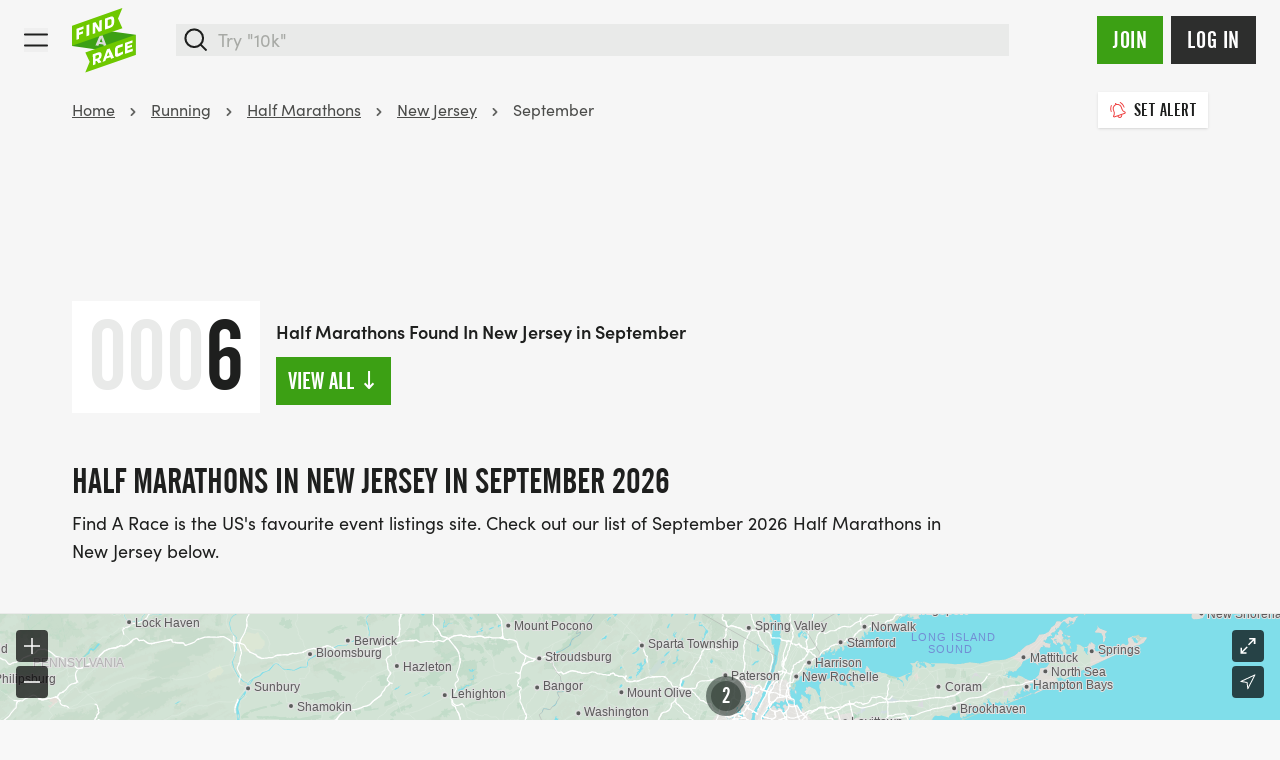

--- FILE ---
content_type: text/html; charset=UTF-8
request_url: https://findarace.com/us/running/half-marathons/new-jersey/september
body_size: 55999
content:
	

<!DOCTYPE html>
<html lang="en" class="h-full font-sans antialiased text-charcoal-500 motion-safe:scroll-behavior-smooth ">
	<head>
			    


<title>Half Marathons New Jersey in September 2026 | Find A Race</title>
<meta name="description" content="Find A Race is the US&#039;s favourite event listings site. Check out our list of September 2026 Half Marathons in New Jersey here.">

<meta charset="UTF-8">
<meta http-equiv="x-ua-compatible" content="ie=edge">
<meta name="viewport" content="width=device-width,initial-scale=1.0">

<meta http-equiv="content-language" content="en-us">

	<link rel="alternate" hreflang="x-default" href="https://findarace.com/us/running/half-marathons/new-jersey/september" />
	<link rel="alternate" hreflang="en-us" href="https://findarace.com/us/running/half-marathons/new-jersey/september" />
<link rel="canonical" href="https://findarace.com/us/running/half-marathons/new-jersey/september">

<link rel="dns-prefetch" href="https://findarace.com/us">
<link rel="preconnect" href="https://findarace.com/us" crossorigin="">
<link href="https://findarace.com/us" rel="home"><meta name="apple-mobile-web-app-status-bar-style" content="default">
<link rel="apple-touch-startup-image" href="launch.png">

<meta property="og:locale" content="en-US">
<meta property="og:type" content="website">
<meta property="og:title" content="Half Marathons New Jersey in September 2026 | Find A Race">
<meta property="og:description" content="Find A Race is the US&#039;s favourite event listings site. Check out our list of September 2026 Half Marathons in New Jersey here.">
<meta property="og:url" content="https://findarace.com/us/running/half-marathons/new-jersey/september">
<meta property="og:site_name" content="findarace.com (US)">
<meta property="og:image" content="https://images.us.findarace.com/production/images/Landers/new-jersey.jpg?w=1600&amp;h=840&amp;auto=compress%2Cformat&amp;fit=crop&amp;dm=1688463293&amp;s=e8b93a28f12e59d8e37ab0c395b327ec">

<meta content="261203397273670" property="fb:profile_id">
<meta content="1789908631299593" property="fb:app_id">

<meta name="twitter:card" content="summary_large_image">
<meta name="twitter:title" content="Half Marathons New Jersey in September 2026 | Find A Race">
<meta name="twitter:description" content="Find A Race is the US&#039;s favourite event listings site. Check out our list of September 2026 Half Marathons in New Jersey here.">
<meta name="twitter:image" content="https://images.us.findarace.com/production/images/Landers/new-jersey.jpg?w=1600&amp;h=800&amp;auto=compress%2Cformat&amp;fit=crop&amp;dm=1688463293&amp;s=b1cca7707ae01e94b462289cf7de69c6">
<meta name="twitter:image:alt" content="Half Marathons New Jersey in September 2026 | Find A Race">
<meta name="twitter:site" content="@findarace">
<meta name="twitter:creator" content="@findarace">

	    	    


			    
<link rel="apple-touch-icon" sizes="180x180" href="/us/apple-touch-icon.png">
<link rel="icon" type="image/png" sizes="32x32" href="/us/favicon-32x32.png">
<link rel="icon" type="image/png" sizes="16x16" href="/us/favicon-16x16.png">
<link rel="manifest" href="/us/site.webmanifest" crossorigin="use-credentials">
<link rel="mask-icon" href="/us/safari-pinned-tab.svg" color="#6ec802">
<meta name="msapplication-TileColor" content="#000000">
<meta name="theme-color" content="#ffffff">


				<style>
	@font-face {
	font-family: 'alternate-gothic-condensed-a';
	src: url([data-uri]);
	font-display: block;
}
</style>

				<link rel="preconnect" href="https://use.typekit.net" crossorigin>
		<link rel="preconnect" href="https://p.typekit.net" crossorigin>
		<link rel="preload" href="https://use.typekit.net/occ8sjk.css" as="style" crossorigin="anonymous">
		<link rel="stylesheet" href="https://use.typekit.net/occ8sjk.css" crossorigin="anonymous">

		
			    <link rel="stylesheet" href="https://findarace.com/us/dist/css/app.min.css?v=be3bec03ea4be7e9038abb630254dd12f8c7cf4f">

				<style>[x-cloak],template{ display: none; }</style>

			        <script>
        window.sentryOnLoad = function () {
            Sentry.init({
                release: 'be3bec03ea4be7e9038abb630254dd12f8c7cf4f',
                environment: 'production-us'
            });
        };
    </script>
    <script src="https://js-de.sentry-cdn.com/a3baff2e27d17a9ceed577305a80f523.min.js" crossorigin="anonymous"></script>

			    
<script crossorigin="anonymous" src="https://cdnjs.cloudflare.com/polyfill/v3/polyfill.min.js?flags=gated&amp;features=default%2CIntl%2CCustomEvent%2Cfetch%2CNodeList.prototype.forEach%2CString.prototype.padStart%2CArray.prototype.includes%2CArray.prototype.find%2CArray.prototype.findIndex%2CMutationObserver%2CArray.prototype.includes%2CNodeList.prototype.forEach%2CObject.values%2CReflect%2CReflect.set%2CURLSearchParams%2CIntersectionObserver"></script>

				<!-- findarace -->
<script type="text/javascript">
window.findarace = (function () {
    return {
        pageViewData: {"pageType":"lander","userStatus":"guest"}
    };
})();
</script>

				
					
	        

        	<script type="text/javascript">
            (function(c,l,a,r,i,t,y){
                c[a]=c[a]||function(){(c[a].q=c[a].q||[]).push(arguments)};
                t=l.createElement(r);t.async=1;t.src="https://www.clarity.ms/tag/"+i;
                y=l.getElementsByTagName(r)[0];y.parentNode.insertBefore(t,y);
            })(window, document, "clarity", "script", "q9rpwg350m");
        </script>
			
				

						<!-- Plausible -->
<script src="https://serv.pla.findarace.com/js/script.outbound-links.pageview-props.revenue.tagged-events.js" defer data-api="https://serv.pla.findarace.com/api/event" data-domain="findarace.com/us" event-page_type="lander" event-user_status="guest"></script>
<script>window.plausible = window.plausible || function() { (window.plausible.q = window.plausible.q || []).push(arguments) }</script>

				
				
    <script>(function(){var dbpr=100;if(Math.random()*100>100-dbpr){var d="dbbRum",w=window,o=document,a=addEventListener,scr=o.createElement("script");w[d]=w[d]||[];w[d].push(["presampling",dbpr]);["error","unhandledrejection"].forEach(function(t){a(t,function(e){w[d].push([t,e])});});}scr.src="https://cdn.debugbear.com/OM953tIeC3ji.js";o.head.appendChild(scr);})()</script>

				<style>			@media only screen and (min-width: 1024px) {
				[data-filters-panel] {
				    will-change: min-height;
				}

				[data-filters-content] {
				    transform: translate(0, 0); /* For browsers don't support translate3d. */
				    transform: translate3d(0, 0, 0);
				    will-change: position, transform;
				}
			}
		</style>
<style>		   		.edition-row:not(.bg-boosted):visited,
		   		.edition-row:not(.bg-boosted):visited button:not(.btn),
		   		.edition-row:not(.bg-boosted):visited h2 {
		   			color: #646563;
		   		}
		   	</style>

													<body  class="bg-gray-75 flex flex-col w-full min-h-full geo-us">

				<div class="group-[.dashboard]/dashboard:lg:ml-64 relative">
						<div id="dynamic-block-287973195" class="dynamic-block" data-site="1" data-template="YWFmYzQ4NzM1ZjMwNzJkMTRlMjEzMzhiNjgzMjY2ZTc5ZmQxYThlYjg4ZDEzODYyZjk3MzE1YTdhODQ3MzdlZV9pbmNsdWRlcy9ibG9ja3MvYWxlcnRz" data-args="eJxLtDKwqq4FAAZPAf4=" data-ignore-missing="false"></div>			
						<div id="dynamic-block-1048530893" class="dynamic-block" data-site="1" data-template="MDQxMGJjZGQ1YzQ1NThiMWYzNTAyYWYyOGExNTk3NmMwYzY3MDUwYjAzODg3MzEwYzQzOThkMDIzMDIwYTUzOV9pbmNsdWRlcy9ibG9ja3MvbG9jYXRpb25Td2l0Y2hlckJhbm5lcg==" data-args="eJxLtDKwqq4FAAZPAf4=" data-ignore-missing="false"></div>		</div>

				
	


<header
	id="header"
	class="z-20 dark"
	x-data="{ search: false }">

	<div class="relative min-h-3.5 flex-none items-center w-full h-full mx-auto relative bg-gray-100 || dark:bg-charcoal-600">


		<div class="max-w-[90rem] mx-auto min-h-3.5 h-full flex items-center justify-between px-4 md:px-6 py-2">

						<button @click="search = true" x-show="!search" class="order-2 sm:hidden ml-auto dark:text-gray-500 mr-3">
				    
							<svg class="fill-current w-6 h-6" xmlns="http://www.w3.org/2000/svg" viewBox="0 0 17 17"><g fill-rule="nonzero"><path d="M7.25.25a7 7 0 100 14 7 7 0 000-14zm0 1.5a5.5 5.5 0 110 11 5.5 5.5 0 010-11z"/><path d="M11.22 11.22a.75.75 0 01.976-.073l.084.073 3.75 3.75a.75.75 0 01-.976 1.133l-.084-.073-3.75-3.75a.75.75 0 010-1.06z"/></g></svg>

			</button>

						<div class="block w-full sm:w-auto flex justify-center sm:justify-start order-2 2xl:order-1">
				<a class="block shrink-0 sm:mr-4 md:mr-6 w-14 h-14 md:h-16 md:w-16 order-2" href="https://findarace.com/us/">
				<svg alt="findarace.com Logo" viewBox="0 0 1000 1009" xmlns="http://www.w3.org/2000/svg"><g fill-rule="nonzero" fill="none"><path fill="#3CA014" d="M1.754 590.835l991.93 137.312v-311.21l-991.93-137.4z"/><path d="M456.14 468.264l-22.105 58.17 43.86 6.143-21.755-64.313zm44.386 130.994l-11.228-32.375-67.017-9.476-10.965 29.305-44.65-6.318 69.65-161.703 41.754 5.879 69.65 181.269-47.194-6.58z" fill="#DCDCDC"/><path fill="#6EC800" d="M1.754 276.115v311.298L787.72 312.79l-68.596-150.911L787.719 1.492zM207.72 691.56l68.596 143.278-68.597 168.02 785.965-274.711v-311.21z"/><path fill="#FFF" d="M111.228 348.237v32.814l61.14-21.672v36.939l-61.14 21.671v61.944l-41.316 14.652v-171.53l110.351-39.131v39.833zM228.246 438.432v-171.53l42.456-15.003v171.442zM418.246 371.049l-55.878-85.721V390.79l-39.649 14.126v-171.53l45.176-16.056 58.333 93.88V196.712l39.737-14.126v171.53z"/><g fill="#FFF"><path d="M616.842 195.658c0-16.846-5.79-28.164-26.316-20.97l-31.49 11.143v95.9l38.07-13.512c11.821-3.558 19.799-14.592 19.473-26.936l.263-45.625zm-20.79 112.306l-78.508 27.726V164.16l78.07-27.726c36.667-12.985 63.509-3.07 63.509 43.87v43.87c0 27.637-13.684 66.155-63.509 83.878l.439-.088zM421.053 741.132c0-13.862-8.772-16.67-22.193-11.844l-30.439 10.704v52.643l30.439-10.704c13.319-3.903 22.398-16.214 22.193-30.094v-10.705zm-6.14 116.518l-28.948-37.465-17.544 6.054v47.643l-41.667 14.652-.79-170.214 81.93-28.69c27.895-9.74 55-5.09 55.176 36.675v10.704a76.513 76.513 0 01-35.088 63.26l33.86 40.71-46.93 16.671zM565.526 680.943l-21.666 68.525 43.86-15.267-22.194-53.258zm45.088 108.183l-11.316-26.322-66.93 23.514-10.79 34.394-44.56 15.617 68.771-194.605 41.93-15.003 70.176 145.383-47.281 17.022zM712.28 756.311c-5.438 1.93-41.666 11.757-41.93-35.885v-75.28c-.025-29.376 19.123-55.327 47.194-63.962l75-26.322v41.852l-72.456 25.356a7.984 7.984 0 00-5.439 7.37v65.805a9.384 9.384 0 0013.86 9.3 698.7 698.7 0 0069.737-32.726v40.096a433.56 433.56 0 01-85.965 44.396M827.368 713.056l-.79-170.214 118.773-41.588.088 36.938-77.807 27.287.087 28.252 69.562-24.392.175 35.184-69.561 24.391.087 30.007 80.527-28.164.175 39.745z"/></g></g></svg>
				</a>
			</div>

						<div x-cloak :class="search ? 'block z-50' : 'hidden sm:block'" class="absolute inset-0 w-full order-3 sm:relative sm:inset-auto 2xl:order-1">
				<div class="fixed inset-0 top-[72px] bg-black/10 sm:hidden" @click="search = false"></div>
				<div class="min-h-[4.5rem] sm:min-h-3.5 flex items-center px-4 w-full flex-grow bg-white sm:bg-transparent md:pr-6 2xl:max-w-[30rem] || dark:bg-charcoal-600">
						



	



<form  id="searchbar" class="w-full" action="https://findarace.com/us/events" method="get" enctype="multipart/form-data" novalidate accept-charset="UTF-8" data-settings='{"ajax":false}' x-data="App.alpine(&#039;search&#039;, {})" x-init="$watch(&#039;active&#039;, value =&gt; document.body.classList[value ? &#039;add&#039; : &#039;remove&#039;](&#039;search-is-open&#039;))" data-global-search>

	
	<div  class="flex-grow w-full" data-form-wrapper>

							<div class="form-errors" data-form-error-block></div>
		
		

		
		
				
	<div class="relative">

		<div
			class="fixed bg-black/20 inset-0"
			:class="{ 'hidden': !active }"
			x-cloak>
		</div>

		<div
			class="flex relative items-center"
			@click.away="close()"
			>

			<span
				class="absolute left-0 inset-y-0 ml-2 flex items-center justify-center z-10 dark:text-gray-500"
				:class="{ hidden: active }"
				>
				    
							<svg class="fill-current w-6 h-6" xmlns="http://www.w3.org/2000/svg" viewBox="0 0 17 17"><g fill-rule="nonzero"><path d="M7.25.25a7 7 0 100 14 7 7 0 000-14zm0 1.5a5.5 5.5 0 110 11 5.5 5.5 0 010-11z"/><path d="M11.22 11.22a.75.75 0 01.976-.073l.084.073 3.75 3.75a.75.75 0 01-.976 1.133l-.084-.073-3.75-3.75a.75.75 0 010-1.06z"/></g></svg>

			</span>

			<span
				class="absolute left-0 inset-y-0 ml-2 flex items-center justify-center z-10 cursor-pointer"
				:class="{ hidden: !active }"
				@click.prevent="close();"
				@click.stop
				x-cloak>
				    
							<svg class="w-6 h-6 transform rotate-90" xmlns="http://www.w3.org/2000/svg" viewBox="0 0 24 24"><path d="M15.3 9.3a1 1 0 011.4 1.4l-4 4a1 1 0 01-1.4 0l-4-4a1 1 0 011.4-1.4l3.3 3.29 3.3-3.3z"/></svg>

			</span>

				
	
	
				




<span class="relative w-full">

	
	<div class="relative">
				<input  type="search" id="search" class="text-lg block w-full border-2 border-gray-200 bg-gray-200 focus:bg-white outline-none focus:ring-4 focus:ring-green-600 focus:border-green-600 focus:outline-none focus:ring-opacity-25 || dark:shadow-none dark:bg-charcoal-300 dark:border-charcoal-300 dark:focus:bg-white dark:focus:border-green-500 dark:focus:ring-green-500 dark:focus:ring-1 dark:text-white dark:focus:text-black text-black pl-10" name="q" inputmode="search" placeholder="Try &quot;10k&quot;" autocomplete="off" tabindex="99" x-ref="input" @focus="open()" @keydown.escape.window.prevent="close()" @keydown.window="navigate($event)" @input.debounce.150="search($event.target.value);">
	</div>

</span>


	



			<input
				type="submit"
				value="Go &rarr;"
				x-show="active"
				class="hidden sm:inline absolute right-0 top-0 inset-y-0 px-3 cursor-pointer my-2 mr-2 bg-transparent || dark:text-charcoal-300"
				x-cloak
				@click.prevent="go($event)"
			>

		</div>

		<div
			class="absolute top-auto bg-white w-full shadow border-green-500"
			:class="{ 'hidden py-2': !active }"
			x-cloak
			>

			<div :class="{ hidden: !hasResults() }">

				<div class="mb-2" :class="{ hidden: !hasResults() }">
					<ul x-ref="results">

												
										
						<li
				data-heading
				class="gutter text-base font-semibold mb-2 pt-4"
				:class="{ hidden: !hasResults('editions') }">
				Featured events
			</li>
				<template x-for="(result, index) in getResults('editions')" :key="index">
		    <li class="flex" data-result>
		    	<a
		    		data-suggestion
		    		class="w-full flex items-center hover:bg-gray-100 focus:bg-gray-100 gutter py-2"
		    		:tabindex="100 + index"
		    		:href="result.uri"
		    		@click.prevent="go($event)"
		    		@focus="temporaryQueryText(result.edition_name);">

		    						    		<img x-show="result.image != false" class="rounded shrink-0 h-10 w-10 mr-2 inline bg-white" :src="result.image">

			    		
			    			    			    		<div x-show="result.image == false" class="shrink-0 rounded bg-gray-200 h-10 w-10 mr-2 inline-flex items-center justify-center">
    			    			    
							<svg class="w-4 h-4 text-gray-900 fill-current inline" xmlns="http://www.w3.org/2000/svg" viewBox="0 0 538 539"><g fill-rule="nonzero"><path d="M445.531 68H92.47C41.399 68 0 109.422 0 160.518v285.964C0 497.58 41.4 539 92.469 539H445.53c51.07 0 92.469-41.42 92.469-92.518V160.518C538 109.42 496.601 68 445.531 68zM92.47 118.464H445.53c23.214 0 42.031 18.828 42.031 42.054v285.964c0 23.227-18.817 42.054-42.03 42.054H92.468c-23.214 0-42.031-18.828-42.031-42.054V160.518c0-23.226 18.818-42.054 42.03-42.054z"/><path d="M134.5 0c12.91 0 23.579 9.48 25.267 21.78L160 25.2v117.6c0 13.918-11.417 25.2-25.5 25.2-12.91 0-23.579-9.48-25.267-21.78L109 142.8V25.2C109 11.282 120.417 0 134.5 0zM403.5 0c12.91 0 23.579 9.48 25.267 21.78L429 25.2v117.6c0 13.918-11.417 25.2-25.5 25.2-12.91 0-23.579-9.48-25.267-21.78L378 142.8V25.2C378 11.282 389.417 0 403.5 0zM412.8 202c13.918 0 25.2 11.417 25.2 25.5 0 12.91-9.48 23.579-21.78 25.267l-3.42.233H127.2c-13.918 0-25.2-11.417-25.2-25.5 0-12.91 9.48-23.579 21.78-25.267l3.42-.233h285.6z"/></g></svg>

    			    		</div>

			    					    	<div class="truncate">
			    		<span class="mb-0" x-html="result.edition_name"></span>
				    					    		<p class="text-sm text-gray-800" x-html="result.edition_date"></p>
				    				    	</div>
	    		</a>
		    </li>
		</template>
	


												
										
						<li
				data-heading
				class="gutter text-base font-semibold mb-2 pt-4"
				:class="{ hidden: !hasResults('landers') }">
				Popular searches
			</li>
				<template x-for="(result, index) in getResults('landers')" :key="index">
		    <li class="flex" data-result>
		    	<a
		    		data-suggestion
		    		class="w-full flex items-center hover:bg-gray-100 focus:bg-gray-100 gutter py-2"
		    		:tabindex="200 + index"
		    		:href="result.uri"
		    		@click.prevent="go($event)"
		    		@focus="temporaryQueryText(result.title);">

		    						    		<img x-show="result.image != false" class="rounded shrink-0 h-10 w-10 mr-2 inline bg-white" :src="result.image">

			    		
			    			    			    		<div x-show="result.image == false" class="shrink-0 rounded bg-gray-200 h-10 w-10 mr-2 inline-flex items-center justify-center">
    			    			    
							<svg class="w-4 h-4 text-gray-900 fill-current inline" viewBox="0 0 24 24" xmlns="http://www.w3.org/2000/svg"><path d="M20.684 4.042A1.029 1.029 0 0122 5.03l-.001 5.712a1.03 1.03 0 01-1.647.823L18.71 10.33l-4.18 5.568a1.647 1.647 0 01-2.155.428l-.15-.1-3.337-2.507-4.418 5.885c-.42.56-1.185.707-1.777.368l-.144-.095a1.372 1.372 0 01-.368-1.776l.095-.144 5.077-6.762a1.646 1.646 0 012.156-.428l.149.1 3.336 2.506 3.522-4.69-1.647-1.237a1.03 1.03 0 01.194-1.76l.137-.05 5.485-1.595-.001.001z"/></svg>

    			    		</div>

			    					    	<div class="truncate">
			    		<span class="mb-0" x-html="result.title"></span>
				    				    	</div>
	    		</a>
		    </li>
		</template>
	


												<li
							data-heading
							class="gutter  text-base font-semibold mb-2 pt-4"
							:class="{ hidden: !hasResults('locations') }">
							Locations
						</li>
						<template x-for="(result, index) in getResults('locations')" :key="index">
						    <li class="flex" data-result>
						    	<a
						    		data-suggestion
						    		class="w-full flex items-center hover:bg-gray-100 focus:bg-gray-100 gutter py-2"
						    		:tabindex="300 + index"
						    		:href="'https://findarace.com/us/events?lat='+result.lat+'&lng='+result.lng+'&radius=50&address='+result.text"
						    		@click.prevent="go($event)"
						    		@focus="temporaryQueryText(result.text);">
						    		<div class="shrink-0 rounded bg-gray-200 h-10 w-10 mr-2 inline-flex items-center justify-center">
						    			    
							<svg class="w-5 h-5 text-gray-900 fill-current inline" viewBox="0 0 32 32" xmlns="http://www.w3.org/2000/svg"><path d="M16.001 5c-4.216 0-7.714 3.418-7.634 7.634.029 1.578.719 2.824 1.351 4.024.242.461 6.264 10.332 6.264 10.332V27l.001-.007.002.007v-.01l6.531-10.377c.407-.703.793-1.771.793-1.771A7.631 7.631 0 0016.001 5zM16 16.019a3.895 3.895 0 01-3.896-3.897A3.898 3.898 0 1116 16.019z"/></svg>

						    		</div>
						    								    			<span x-html="result.text.replace(', United States', '')"></span>
						    							    		</a>
						    </li>
						</template>

												
										
						<li
				data-heading
				class="gutter text-base font-semibold mb-2 pt-4"
				:class="{ hidden: !hasResults('organisers') }">
				Race Directors
			</li>
				<template x-for="(result, index) in getResults('organisers')" :key="index">
		    <li class="flex" data-result>
		    	<a
		    		data-suggestion
		    		class="w-full flex items-center hover:bg-gray-100 focus:bg-gray-100 gutter py-2"
		    		:tabindex="400 + index"
		    		:href="result.uri"
		    		@click.prevent="go($event)"
		    		@focus="temporaryQueryText(result.organiser_name);">

		    						    		<img x-show="result.image != false" class="rounded-full border shrink-0 h-10 w-10 mr-2 inline bg-white" :src="result.image">

			    		
			    						    			<div x-show="result.image == false && result.initials != false" class="rounded-full border shrink-0 h-10 w-10 mr-2 inline">
								<div class="w-full h-full table rounded-full bg-charcoal-300 font-semibold text-center text-white">
									<span class="table-cell align-middle pl-px pb-px" x-text="result.initials"></span>
								</div>
			    			</div>

			    					    	<div class="truncate">
			    		<span class="mb-0" x-html="result.organiser_name"></span>
				    				    	</div>
	    		</a>
		    </li>
		</template>
	


												
										
						<li
				data-heading
				class="gutter text-base font-semibold mb-2 pt-4"
				:class="{ hidden: !hasResults('charities') }">
				Charities
			</li>
				<template x-for="(result, index) in getResults('charities')" :key="index">
		    <li class="flex" data-result>
		    	<a
		    		data-suggestion
		    		class="w-full flex items-center hover:bg-gray-100 focus:bg-gray-100 gutter py-2"
		    		:tabindex="500 + index"
		    		:href="result.uri"
		    		@click.prevent="go($event)"
		    		@focus="temporaryQueryText(result.charity_name);">

		    						    		<img x-show="result.image != false" class="rounded-full border shrink-0 h-10 w-10 mr-2 inline bg-white" :src="result.image">

			    		
			    						    			<div x-show="result.image == false && result.initials != false" class="rounded-full border shrink-0 h-10 w-10 mr-2 inline">
								<div class="w-full h-full table rounded-full bg-charcoal-300 font-semibold text-center text-white">
									<span class="table-cell align-middle pl-px pb-px" x-text="result.initials"></span>
								</div>
			    			</div>

			    					    	<div class="truncate">
			    		<span class="mb-0" x-html="result.charity_name"></span>
				    				    	</div>
	    		</a>
		    </li>
		</template>
	


												
										
						<li
				data-heading
				class="gutter text-base font-semibold mb-2 pt-4"
				:class="{ hidden: !hasResults('parkruns') }">
				Parkruns
			</li>
				<template x-for="(result, index) in getResults('parkruns')" :key="index">
		    <li class="flex" data-result>
		    	<a
		    		data-suggestion
		    		class="w-full flex items-center hover:bg-gray-100 focus:bg-gray-100 gutter py-2"
		    		:tabindex="600 + index"
		    		:href="result.uri"
		    		@click.prevent="go($event)"
		    		@focus="temporaryQueryText(result.title);">

		    						    		<img x-show="result.image != false" class="rounded shrink-0 h-10 w-10 mr-2 inline bg-white" :src="result.image">

			    		
			    			    			    		<div x-show="result.image == false" class="shrink-0 rounded bg-gray-200 h-10 w-10 mr-2 inline-flex items-center justify-center">
    			    			    
							<svg class="w-4 h-4 text-gray-900 fill-current inline" xmlns="http://www.w3.org/2000/svg" viewBox="0 0 907 1476"><g fill-rule="nonzero"><path d="M587.5 554.5c27.614 0 50 22.386 50 50v821c0 27.614-22.386 50-50 50s-50-22.386-50-50v-821c0-27.614 22.386-50 50-50z"/><path d="M813.472 1018.737l-.082-.024a37.826 37.826 0 00-.897-.253 86.197 86.197 0 00-6.011-1.37c-11.145-2.16-23.99-2.98-37.573-1.607-18.014 1.822-35.4 7.344-51.822 17.428-22.582 13.865-42.953 36.058-60.388 68.866-6.851 12.892-13.41 46.78-17.112 98.107-4.037 55.953-4.76 130.787-2.107 224.196.784 27.604-20.957 50.616-48.56 51.4-27.604.784-50.616-20.957-51.4-48.56-5.678-199.922 2.95-319.527 30.875-372.072 25.62-48.209 58.235-83.741 96.366-107.155 29.825-18.313 61.654-28.422 94.085-31.702 23.984-2.426 46.466-.99 66.671 2.928a185.57 185.57 0 0113.087 3.01c1.483.402 2.834.79 4.05 1.161.488.15.94.291 1.357.425l.507.165.21.069.094.031.044.015.042.014c26.168 8.82 40.23 37.184 31.41 63.352-8.82 26.167-37.183 40.23-63.35 31.41l.078.026.028.01.02.006.026.01.127.041.179.059.034.01.012.004z"/><path d="M618.703.922c93.863 0 168.08 31.77 217.847 95.64 47.49 60.948 70.098 147.82 70.184 259.806.022 27.614-22.347 50.017-49.961 50.038-27.614.021-50.017-22.347-50.039-49.961-.07-91.67-17.212-157.541-49.065-198.42-29.578-37.96-74.298-57.103-138.966-57.103-65.46 0-113.589 19.774-148.293 59.34-36.887 42.057-60.781 108.774-69.886 201.054l-3.961 40.145-40.076 4.617c-89.145 10.269-153.258 38.28-194.45 82.78-40.823 44.102-61.834 107.356-61.834 192.251 0 83.047 22.293 140.98 65.52 177.845 44.822 38.225 116.208 57.56 215.77 55.556 27.61-.556 50.441 21.375 50.997 48.984.556 27.608-21.375 50.44-48.984 50.996-121.968 2.456-216.73-23.211-282.673-79.449C33.293 877.442.203 791.451.203 681.11c0-206.048 105.7-332.6 305.445-368.592l.176-.031.478-3.139c13.908-90.102 42.648-161.368 87.362-213.223l1.566-1.8C449.84 32.061 525.633.921 618.703.921z"/></g></svg>

    			    		</div>

			    					    	<div class="truncate">
			    		<span class="mb-0" x-html="result.title"></span>
				    				    	</div>
	    		</a>
		    </li>
		</template>
	


					</ul>
				</div>

			</div>

			<div :class="{ hidden: hasResults() }">

									<a class="my-2 w-full flex items-center hover:bg-gray-100 gutter py-2" href="https://findarace.com/us/events-near-me">
						    
							<svg class="w-4 h-4 mr-2" xmlns="http://www.w3.org/2000/svg" viewBox="0 0 51.636 51.636"><path d="M51.353.914a.999.999 0 00-1.135-.213L.583 23.481a1 1 0 00.252 1.895l22.263 3.731 2.545 21.038a1.002 1.002 0 001.889.324l24-48.415a1 1 0 00-.179-1.14zM27.226 46.582l-2.232-18.457a1.002 1.002 0 00-.828-.866L4.374 23.941 48.485 3.697 27.226 46.582z"/></svg>

						Events near me
					</a>
				
																		
			</div>

		</div>

	</div>



				
		

	</div>

</form>


					<button x-cloak @click="search = false" x-show="search" class="ml-4 order-3 sm:hidden dark:text-gray-500">
						    
							<svg class="fill-current w-5 h-5" xmlns="http://www.w3.org/2000/svg" viewBox="0 0 13.5 13.5"><g fill-rule="nonzero"><path d="M12.22.22a.75.75 0 011.06 1.06l-12 12a.75.75 0 01-1.06-1.06l12-12z"/><path d="M.22.22a.75.75 0 011.06 0l12 12a.75.75 0 01-1.06 1.06l-12-12a.75.75 0 010-1.06z"/></g></svg>

					</button>
				</div>
			</div>

						<div class="flex items-center shrink-0 justify-between order-1 2xl:order-2 lg:pt-0 mr-6 dark:text-gray-500">
				

<div class="">
	<nav
		aria-label="Main"
		x-data="App.alpine('navigation.main', {})"
		@click.away="resetNav()"
		@resize.window="resetNav()"
		@keydown.escape.document="resetNav();"
		x-init="init()"
		>

		<button
			@click.prevent="openMobileNav()"
			class="h-full flex items-center 2xl:hidden || dark:text-gray-500">
			<span>
				    
							<svg class="w-6 h-6 fill-current" xmlns="http://www.w3.org/2000/svg" viewBox="0 0 17.5 9.5"><g fill-rule="nonzero"><path d="M16.75 0a.75.75 0 110 1.5h-16a.75.75 0 010-1.5h16zM16.75 8a.75.75 0 110 1.5h-16a.75.75 0 010-1.5h16z"/></g></svg>

			</span>
		</button>

				<div
			x-cloak
			@click="resetNav()"
			x-show.transition.opacity.duration.200="isNavActive()"
			class="fixed inset-x-0 bottom-0 top-0 2xl:top-56 z-40 cursor-pointer bg-black/75 2xl:bg-transparent 2xl:backdrop-filter-none">

			<button
				type="button"
				class="absolute text-white dark:text-gray-500 left-2 xs:left-4 top-2 xs:top-4 2xl:hidden"
				x-show="isNavActive()"
				@click="resetNav()">
				    
							<svg class="size-4 xs:size-5 fill-current" xmlns="http://www.w3.org/2000/svg" viewBox="0 0 13.5 13.5"><g fill-rule="nonzero"><path d="M12.22.22a.75.75 0 011.06 1.06l-12 12a.75.75 0 01-1.06-1.06l12-12z"/><path d="M.22.22a.75.75 0 011.06 0l12 12a.75.75 0 01-1.06 1.06l-12-12a.75.75 0 010-1.06z"/></g></svg>

			</button>

		</div>

		<div :class="{ 'max-[1339px]:fixed max-[1339px]:!block' : isNavActive() }" class="hidden shadow-lg 2xl:shadow-none 2xl:block w-64 xs:w-3/4 inset-y-0 right-0 z-50 bg-white pt-4 2xl:pt-0 2xl:w-auto 2xl:inset-y-auto 2xl:right-auto 2xl:bg-transparent 2xl:h-12 || dark:text-white dark:bg-charcoal-600 2xl:dark:bg-transparent">

			<div class="overflow-y-scroll h-full 2xl:overflow-y-auto 2xl:flex 2xl:items-end 2xl:space-x-4">

				
					
						<div class="2xl:-mt-4">

							
							
								<button class="text-xl 2xl:text-base flex items-center text-left w-full py-2 px-8 2xl:w-auto 2xl:px-1.5 2xl:border-b-4 2xl:border-transparent 2xl:hover:text-black 2xl:hover:border-green-500 || dark:text-white 2xl:dark:hover:text-white" @click.prevent="toggleTopLevelNavItem($event, &#039;Running&#039;)" @mouseenter.prevent="toggleTopLevelNavItem($event, &#039;Running&#039;)" @touchstart.prevent="toggleTopLevelNavItem($event, &#039;Running&#039;)" :class="isNavItemActive(&#039;Running&#039;) ? &#039;2xl:dark:text-white 2xl:border-green-500&#039; : &#039;2xl:dark:text-gray-300&#039;">Running    
							<svg class="w-6 h-6 text-gray-500 fill-current ml-auto transform -rotate-90 2xl:rotate-0 2xl:hidden" xmlns="http://www.w3.org/2000/svg" viewBox="0 0 24 24"><path d="M15.3 9.3a1 1 0 011.4 1.4l-4 4a1 1 0 01-1.4 0l-4-4a1 1 0 011.4-1.4l3.3 3.29 3.3-3.3z"/></svg>
</button>

							
															<div :class="{'!block': isNavItemActive('Running') }" class="hidden 2xl:shadow-lg absolute top-0 bottom-0 pt-4 pb-4 inset-x-0 z-50 bg-white 2xl:top-20 2xl:bottom-auto || dark:bg-charcoal-600">

									<div class="wrapper w-full">

										<button @click.prevent="closeNavItem('Running')" class="text-left w-full block py-3 px-8 truncate 2xl:hidden || dark:text-gray-500">&larr; back</button>

										<div class="2xl:flex 2xl:justify-center">

											<p class="font-bold text-xl w-full block py-3 px-8 truncate 2xl:hidden || dark:text-white ">
												Running
											</p>

											
																								<div class="2xl:w-1/4 2xl:py-4">

													
														<button @click.prevent="openNavItem('popularDistances')" class="text-lg text-left w-full flex items-center py-3 px-8 truncate 2xl:text-base 2xl:px-6 2xl:font-bold 2xl:hidden">Popular Distances
															    
							<svg class="w-6 h-6 2xl:hidden text-gray-500 fill-current ml-auto transform -rotate-90" xmlns="http://www.w3.org/2000/svg" viewBox="0 0 24 24"><path d="M15.3 9.3a1 1 0 011.4 1.4l-4 4a1 1 0 01-1.4 0l-4-4a1 1 0 011.4-1.4l3.3 3.29 3.3-3.3z"/></svg>

														</button>

														<div
															class="dark:text-white 2xl:dark:text-gray-500"
															:class="isNavItemActive('popularDistances') ? 'absolute top-0 bottom-0 pt-4 inset-x-0 z-50 bg-white 2xl:top-auto 2xl:bg-transparent 2xl:relative 2xl:inset-auto || dark:bg-charcoal-600 2xl:dark:bg-transparent' : 'hidden 2xl:block'" >
															<button @click.prevent="closeNavItem('popularDistances')" class="text-left w-full block py-3 px-8 truncate 2xl:hidden || dark:text-gray-500">&larr; back</button>
															<p class="font-bold text-xl w-full block py-3 px-8 truncate 2xl:px-6 || dark:text-white">
																Popular Distances
															</p>
															
																<ul class="w-full">
																	
																		
																																																							
																		
																		<li class="w-full">
																																						<a class="min-w-0 text-lg w-full flex items-center py-3 px-8 2xl:text-base 2xl:px-6 2xl:w-auto || 2xl:dark:hover:text-white" href="https://findarace.com/us/running/5k-runs">																				<span class="truncate">5k Runs</span>
																			</a>
																		</li>
																	
																		
																																																							
																		
																		<li class="w-full">
																																						<a class="min-w-0 text-lg w-full flex items-center py-3 px-8 2xl:text-base 2xl:px-6 2xl:w-auto || 2xl:dark:hover:text-white" href="https://findarace.com/us/running/10k-runs">																				<span class="truncate">10k Runs</span>
																			</a>
																		</li>
																	
																		
																																																							
																		
																		<li class="w-full">
																																						<a class="min-w-0 text-lg w-full flex items-center py-3 px-8 2xl:text-base 2xl:px-6 2xl:w-auto || 2xl:dark:hover:text-white" href="https://findarace.com/us/running/half-marathons">																				<span class="truncate">Half Marathons</span>
																			</a>
																		</li>
																	
																		
																																																							
																		
																		<li class="w-full">
																																						<a class="min-w-0 text-lg w-full flex items-center py-3 px-8 2xl:text-base 2xl:px-6 2xl:w-auto || 2xl:dark:hover:text-white" href="https://findarace.com/us/running/marathons">																				<span class="truncate">Marathons</span>
																			</a>
																		</li>
																	
																		
																																																							
																		
																		<li class="w-full">
																																						<a class="min-w-0 text-lg w-full flex items-center py-3 px-8 2xl:text-base 2xl:px-6 2xl:w-auto || 2xl:dark:hover:text-white" href="https://findarace.com/us/running/ultra-marathons">																				<span class="truncate">Ultra Marathons</span>
																			</a>
																		</li>
																	
																		
																																																							
																		
																		<li class="w-full">
																																						<a class="min-w-0 text-lg w-full flex items-center py-3 px-8 2xl:text-base 2xl:px-6 2xl:w-auto || 2xl:dark:hover:text-white" href="https://findarace.com/us/running">																				<span class="truncate">All Running Events</span>
																			</a>
																		</li>
																																	</ul>
																													</div>

																									</div>
											
																								<div class="2xl:w-1/4 2xl:py-4">

													
														<button @click.prevent="openNavItem('popularSearches')" class="text-lg text-left w-full flex items-center py-3 px-8 truncate 2xl:text-base 2xl:px-6 2xl:font-bold 2xl:hidden">Popular Searches
															    
							<svg class="w-6 h-6 2xl:hidden text-gray-500 fill-current ml-auto transform -rotate-90" xmlns="http://www.w3.org/2000/svg" viewBox="0 0 24 24"><path d="M15.3 9.3a1 1 0 011.4 1.4l-4 4a1 1 0 01-1.4 0l-4-4a1 1 0 011.4-1.4l3.3 3.29 3.3-3.3z"/></svg>

														</button>

														<div
															class="dark:text-white 2xl:dark:text-gray-500"
															:class="isNavItemActive('popularSearches') ? 'absolute top-0 bottom-0 pt-4 inset-x-0 z-50 bg-white 2xl:top-auto 2xl:bg-transparent 2xl:relative 2xl:inset-auto || dark:bg-charcoal-600 2xl:dark:bg-transparent' : 'hidden 2xl:block'" >
															<button @click.prevent="closeNavItem('popularSearches')" class="text-left w-full block py-3 px-8 truncate 2xl:hidden || dark:text-gray-500">&larr; back</button>
															<p class="font-bold text-xl w-full block py-3 px-8 truncate 2xl:px-6 || dark:text-white">
																Popular Searches
															</p>
															
																<ul class="w-full">
																	
																		
																																																							
																		
																		<li class="w-full">
																																						<a class="min-w-0 text-lg w-full flex items-center py-3 px-8 2xl:text-base 2xl:px-6 2xl:w-auto || 2xl:dark:hover:text-white" href="https://findarace.com/us/running/california">																				<span class="truncate">California</span>
																			</a>
																		</li>
																	
																		
																																																							
																		
																		<li class="w-full">
																																						<a class="min-w-0 text-lg w-full flex items-center py-3 px-8 2xl:text-base 2xl:px-6 2xl:w-auto || 2xl:dark:hover:text-white" href="https://findarace.com/us/running/florida">																				<span class="truncate">Florida</span>
																			</a>
																		</li>
																	
																		
																																																							
																		
																		<li class="w-full">
																																						<a class="min-w-0 text-lg w-full flex items-center py-3 px-8 2xl:text-base 2xl:px-6 2xl:w-auto || 2xl:dark:hover:text-white" href="https://findarace.com/us/running/new-york">																				<span class="truncate">New York</span>
																			</a>
																		</li>
																	
																		
																																																							
																		
																		<li class="w-full">
																																						<a class="min-w-0 text-lg w-full flex items-center py-3 px-8 2xl:text-base 2xl:px-6 2xl:w-auto || 2xl:dark:hover:text-white" href="https://findarace.com/us/running/ohio">																				<span class="truncate">Ohio</span>
																			</a>
																		</li>
																	
																		
																																																							
																		
																		<li class="w-full">
																																						<a class="min-w-0 text-lg w-full flex items-center py-3 px-8 2xl:text-base 2xl:px-6 2xl:w-auto || 2xl:dark:hover:text-white" href="https://findarace.com/us/running/texas">																				<span class="truncate">Texas</span>
																			</a>
																		</li>
																																	</ul>
																													</div>

																									</div>
											
																								<div class="2xl:w-1/4 2xl:py-4">

													
														<button @click.prevent="openNavItem('runTypes')" class="text-lg text-left w-full flex items-center py-3 px-8 truncate 2xl:text-base 2xl:px-6 2xl:font-bold 2xl:hidden">Run Types
															    
							<svg class="w-6 h-6 2xl:hidden text-gray-500 fill-current ml-auto transform -rotate-90" xmlns="http://www.w3.org/2000/svg" viewBox="0 0 24 24"><path d="M15.3 9.3a1 1 0 011.4 1.4l-4 4a1 1 0 01-1.4 0l-4-4a1 1 0 011.4-1.4l3.3 3.29 3.3-3.3z"/></svg>

														</button>

														<div
															class="dark:text-white 2xl:dark:text-gray-500"
															:class="isNavItemActive('runTypes') ? 'absolute top-0 bottom-0 pt-4 inset-x-0 z-50 bg-white 2xl:top-auto 2xl:bg-transparent 2xl:relative 2xl:inset-auto || dark:bg-charcoal-600 2xl:dark:bg-transparent' : 'hidden 2xl:block'" >
															<button @click.prevent="closeNavItem('runTypes')" class="text-left w-full block py-3 px-8 truncate 2xl:hidden || dark:text-gray-500">&larr; back</button>
															<p class="font-bold text-xl w-full block py-3 px-8 truncate 2xl:px-6 || dark:text-white">
																Run Types
															</p>
															
																<ul class="w-full">
																	
																		
																																																							
																		
																		<li class="w-full">
																																						<a class="min-w-0 text-lg w-full flex items-center py-3 px-8 2xl:text-base 2xl:px-6 2xl:w-auto || 2xl:dark:hover:text-white" href="https://findarace.com/us/running/trail-runs">																				<span class="truncate">Trail Runs</span>
																			</a>
																		</li>
																	
																		
																																																							
																		
																		<li class="w-full">
																																						<a class="min-w-0 text-lg w-full flex items-center py-3 px-8 2xl:text-base 2xl:px-6 2xl:w-auto || 2xl:dark:hover:text-white" href="https://findarace.com/us/running/color-runs">																				<span class="truncate">Color Runs</span>
																			</a>
																		</li>
																	
																		
																																																							
																		
																		<li class="w-full">
																																						<a class="min-w-0 text-lg w-full flex items-center py-3 px-8 2xl:text-base 2xl:px-6 2xl:w-auto || 2xl:dark:hover:text-white" href="https://findarace.com/us/running/fun-runs">																				<span class="truncate">Fun Runs</span>
																			</a>
																		</li>
																	
																		
																																																							
																		
																		<li class="w-full">
																																						<a class="min-w-0 text-lg w-full flex items-center py-3 px-8 2xl:text-base 2xl:px-6 2xl:w-auto || 2xl:dark:hover:text-white" href="https://findarace.com/us/running/turkey-trots">																				<span class="truncate">Turkey Trots</span>
																			</a>
																		</li>
																	
																		
																																																							
																		
																		<li class="w-full">
																																						<a class="min-w-0 text-lg w-full flex items-center py-3 px-8 2xl:text-base 2xl:px-6 2xl:w-auto || 2xl:dark:hover:text-white" href="https://findarace.com/us/running/obstacle-races">																				<span class="truncate">Obstacle Races</span>
																			</a>
																		</li>
																	
																		
																																																							
																		
																		<li class="w-full">
																																						<a class="min-w-0 text-lg w-full flex items-center py-3 px-8 2xl:text-base 2xl:px-6 2xl:w-auto || 2xl:dark:hover:text-white" href="https://findarace.com/us/running/virtual-runs">																				<span class="truncate">Virtual Runs</span>
																			</a>
																		</li>
																																	</ul>
																													</div>

																									</div>
																					</div>
									</div>
								</div>
							
						</div>
									
					
						<div class="2xl:-mt-4">

							
							
								<button class="text-xl 2xl:text-base flex items-center text-left w-full py-2 px-8 2xl:w-auto 2xl:px-1.5 2xl:border-b-4 2xl:border-transparent 2xl:hover:text-black 2xl:hover:border-green-500 || dark:text-white 2xl:dark:hover:text-white" @click.prevent="toggleTopLevelNavItem($event, &#039;Triathlon&#039;)" @mouseenter.prevent="toggleTopLevelNavItem($event, &#039;Triathlon&#039;)" @touchstart.prevent="toggleTopLevelNavItem($event, &#039;Triathlon&#039;)" :class="isNavItemActive(&#039;Triathlon&#039;) ? &#039;2xl:dark:text-white 2xl:border-green-500&#039; : &#039;2xl:dark:text-gray-300&#039;">Triathlon    
							<svg class="w-6 h-6 text-gray-500 fill-current ml-auto transform -rotate-90 2xl:rotate-0 2xl:hidden" xmlns="http://www.w3.org/2000/svg" viewBox="0 0 24 24"><path d="M15.3 9.3a1 1 0 011.4 1.4l-4 4a1 1 0 01-1.4 0l-4-4a1 1 0 011.4-1.4l3.3 3.29 3.3-3.3z"/></svg>
</button>

							
															<div :class="{'!block': isNavItemActive('Triathlon') }" class="hidden 2xl:shadow-lg absolute top-0 bottom-0 pt-4 pb-4 inset-x-0 z-50 bg-white 2xl:top-20 2xl:bottom-auto || dark:bg-charcoal-600">

									<div class="wrapper w-full">

										<button @click.prevent="closeNavItem('Triathlon')" class="text-left w-full block py-3 px-8 truncate 2xl:hidden || dark:text-gray-500">&larr; back</button>

										<div class="2xl:flex 2xl:justify-center">

											<p class="font-bold text-xl w-full block py-3 px-8 truncate 2xl:hidden || dark:text-white ">
												Triathlon
											</p>

											
																								<div class="2xl:w-1/4 2xl:py-4">

													
														<button @click.prevent="openNavItem('popularDistances')" class="text-lg text-left w-full flex items-center py-3 px-8 truncate 2xl:text-base 2xl:px-6 2xl:font-bold 2xl:hidden">Popular Distances
															    
							<svg class="w-6 h-6 2xl:hidden text-gray-500 fill-current ml-auto transform -rotate-90" xmlns="http://www.w3.org/2000/svg" viewBox="0 0 24 24"><path d="M15.3 9.3a1 1 0 011.4 1.4l-4 4a1 1 0 01-1.4 0l-4-4a1 1 0 011.4-1.4l3.3 3.29 3.3-3.3z"/></svg>

														</button>

														<div
															class="dark:text-white 2xl:dark:text-gray-500"
															:class="isNavItemActive('popularDistances') ? 'absolute top-0 bottom-0 pt-4 inset-x-0 z-50 bg-white 2xl:top-auto 2xl:bg-transparent 2xl:relative 2xl:inset-auto || dark:bg-charcoal-600 2xl:dark:bg-transparent' : 'hidden 2xl:block'" >
															<button @click.prevent="closeNavItem('popularDistances')" class="text-left w-full block py-3 px-8 truncate 2xl:hidden || dark:text-gray-500">&larr; back</button>
															<p class="font-bold text-xl w-full block py-3 px-8 truncate 2xl:px-6 || dark:text-white">
																Popular Distances
															</p>
															
																<ul class="w-full">
																	
																		
																																																							
																		
																		<li class="w-full">
																																						<a class="min-w-0 text-lg w-full flex items-center py-3 px-8 2xl:text-base 2xl:px-6 2xl:w-auto || 2xl:dark:hover:text-white" href="https://findarace.com/us/triathlons">																				<span class="truncate">Triathlons</span>
																			</a>
																		</li>
																	
																		
																																																							
																		
																		<li class="w-full">
																																						<a class="min-w-0 text-lg w-full flex items-center py-3 px-8 2xl:text-base 2xl:px-6 2xl:w-auto || 2xl:dark:hover:text-white" href="https://findarace.com/us/triathlons/olympic-distance-triathlons">																				<span class="truncate">Olympic Distance Triathlons</span>
																			</a>
																		</li>
																	
																		
																																																							
																		
																		<li class="w-full">
																																						<a class="min-w-0 text-lg w-full flex items-center py-3 px-8 2xl:text-base 2xl:px-6 2xl:w-auto || 2xl:dark:hover:text-white" href="https://findarace.com/us/triathlons/sprint-triathlons">																				<span class="truncate">Sprint Triathlons</span>
																			</a>
																		</li>
																	
																		
																																																							
																		
																		<li class="w-full">
																																						<a class="min-w-0 text-lg w-full flex items-center py-3 px-8 2xl:text-base 2xl:px-6 2xl:w-auto || 2xl:dark:hover:text-white" href="https://findarace.com/us/triathlons/super-sprint-triathlons">																				<span class="truncate">Super Sprint Triathlons</span>
																			</a>
																		</li>
																	
																		
																																																							
																		
																		<li class="w-full">
																																						<a class="min-w-0 text-lg w-full flex items-center py-3 px-8 2xl:text-base 2xl:px-6 2xl:w-auto || 2xl:dark:hover:text-white" href="https://findarace.com/us/triathlons/ironman-triathlons">																				<span class="truncate">Ironman Triathlons</span>
																			</a>
																		</li>
																	
																		
																																																							
																		
																		<li class="w-full">
																																						<a class="min-w-0 text-lg w-full flex items-center py-3 px-8 2xl:text-base 2xl:px-6 2xl:w-auto || 2xl:dark:hover:text-white" href="https://findarace.com/us/triathlons/70-3-half-ironman-triathlons">																				<span class="truncate">70.3 Half Ironman Triathlons</span>
																			</a>
																		</li>
																																	</ul>
																													</div>

																									</div>
											
																								<div class="2xl:w-1/4 2xl:py-4">

													
														<button @click.prevent="openNavItem('popularSearches')" class="text-lg text-left w-full flex items-center py-3 px-8 truncate 2xl:text-base 2xl:px-6 2xl:font-bold 2xl:hidden">Popular Searches
															    
							<svg class="w-6 h-6 2xl:hidden text-gray-500 fill-current ml-auto transform -rotate-90" xmlns="http://www.w3.org/2000/svg" viewBox="0 0 24 24"><path d="M15.3 9.3a1 1 0 011.4 1.4l-4 4a1 1 0 01-1.4 0l-4-4a1 1 0 011.4-1.4l3.3 3.29 3.3-3.3z"/></svg>

														</button>

														<div
															class="dark:text-white 2xl:dark:text-gray-500"
															:class="isNavItemActive('popularSearches') ? 'absolute top-0 bottom-0 pt-4 inset-x-0 z-50 bg-white 2xl:top-auto 2xl:bg-transparent 2xl:relative 2xl:inset-auto || dark:bg-charcoal-600 2xl:dark:bg-transparent' : 'hidden 2xl:block'" >
															<button @click.prevent="closeNavItem('popularSearches')" class="text-left w-full block py-3 px-8 truncate 2xl:hidden || dark:text-gray-500">&larr; back</button>
															<p class="font-bold text-xl w-full block py-3 px-8 truncate 2xl:px-6 || dark:text-white">
																Popular Searches
															</p>
															
																<ul class="w-full">
																	
																		
																																																							
																		
																		<li class="w-full">
																																						<a class="min-w-0 text-lg w-full flex items-center py-3 px-8 2xl:text-base 2xl:px-6 2xl:w-auto || 2xl:dark:hover:text-white" href="https://findarace.com/us/triathlons/arizona">																				<span class="truncate">Arizona</span>
																			</a>
																		</li>
																	
																		
																																																							
																		
																		<li class="w-full">
																																						<a class="min-w-0 text-lg w-full flex items-center py-3 px-8 2xl:text-base 2xl:px-6 2xl:w-auto || 2xl:dark:hover:text-white" href="https://findarace.com/us/triathlons/california">																				<span class="truncate">California</span>
																			</a>
																		</li>
																	
																		
																																																							
																		
																		<li class="w-full">
																																						<a class="min-w-0 text-lg w-full flex items-center py-3 px-8 2xl:text-base 2xl:px-6 2xl:w-auto || 2xl:dark:hover:text-white" href="https://findarace.com/us/triathlons/florida">																				<span class="truncate">Florida</span>
																			</a>
																		</li>
																	
																		
																																																							
																		
																		<li class="w-full">
																																						<a class="min-w-0 text-lg w-full flex items-center py-3 px-8 2xl:text-base 2xl:px-6 2xl:w-auto || 2xl:dark:hover:text-white" href="https://findarace.com/us/triathlons/illinois">																				<span class="truncate">Illinois</span>
																			</a>
																		</li>
																	
																		
																																																							
																		
																		<li class="w-full">
																																						<a class="min-w-0 text-lg w-full flex items-center py-3 px-8 2xl:text-base 2xl:px-6 2xl:w-auto || 2xl:dark:hover:text-white" href="https://findarace.com/us/triathlons/new-york">																				<span class="truncate">New York</span>
																			</a>
																		</li>
																																	</ul>
																													</div>

																									</div>
											
																								<div class="2xl:w-1/4 2xl:py-4">

													
														<button @click.prevent="openNavItem('relatedSports')" class="text-lg text-left w-full flex items-center py-3 px-8 truncate 2xl:text-base 2xl:px-6 2xl:font-bold 2xl:hidden">Related Sports
															    
							<svg class="w-6 h-6 2xl:hidden text-gray-500 fill-current ml-auto transform -rotate-90" xmlns="http://www.w3.org/2000/svg" viewBox="0 0 24 24"><path d="M15.3 9.3a1 1 0 011.4 1.4l-4 4a1 1 0 01-1.4 0l-4-4a1 1 0 011.4-1.4l3.3 3.29 3.3-3.3z"/></svg>

														</button>

														<div
															class="dark:text-white 2xl:dark:text-gray-500"
															:class="isNavItemActive('relatedSports') ? 'absolute top-0 bottom-0 pt-4 inset-x-0 z-50 bg-white 2xl:top-auto 2xl:bg-transparent 2xl:relative 2xl:inset-auto || dark:bg-charcoal-600 2xl:dark:bg-transparent' : 'hidden 2xl:block'" >
															<button @click.prevent="closeNavItem('relatedSports')" class="text-left w-full block py-3 px-8 truncate 2xl:hidden || dark:text-gray-500">&larr; back</button>
															<p class="font-bold text-xl w-full block py-3 px-8 truncate 2xl:px-6 || dark:text-white">
																Related Sports
															</p>
															
																<ul class="w-full">
																	
																		
																																																							
																		
																		<li class="w-full">
																																						<a class="min-w-0 text-lg w-full flex items-center py-3 px-8 2xl:text-base 2xl:px-6 2xl:w-auto || 2xl:dark:hover:text-white" href="https://findarace.com/us/aquabike">																				<span class="truncate">Aquabike</span>
																			</a>
																		</li>
																	
																		
																																																							
																		
																		<li class="w-full">
																																						<a class="min-w-0 text-lg w-full flex items-center py-3 px-8 2xl:text-base 2xl:px-6 2xl:w-auto || 2xl:dark:hover:text-white" href="https://findarace.com/us/aquathlons">																				<span class="truncate">Aquathlons</span>
																			</a>
																		</li>
																	
																		
																																																							
																		
																		<li class="w-full">
																																						<a class="min-w-0 text-lg w-full flex items-center py-3 px-8 2xl:text-base 2xl:px-6 2xl:w-auto || 2xl:dark:hover:text-white" href="https://findarace.com/us/duathlons">																				<span class="truncate">Duathlons</span>
																			</a>
																		</li>
																	
																		
																																																							
																		
																		<li class="w-full">
																																						<a class="min-w-0 text-lg w-full flex items-center py-3 px-8 2xl:text-base 2xl:px-6 2xl:w-auto || 2xl:dark:hover:text-white" href="https://findarace.com/us/swimruns">																				<span class="truncate">Swimruns</span>
																			</a>
																		</li>
																																	</ul>
																													</div>

																									</div>
																					</div>
									</div>
								</div>
							
						</div>
									
					
						<div class="2xl:-mt-4">

							
							
								<button class="text-xl 2xl:text-base flex items-center text-left w-full py-2 px-8 2xl:w-auto 2xl:px-1.5 2xl:border-b-4 2xl:border-transparent 2xl:hover:text-black 2xl:hover:border-green-500 || dark:text-white 2xl:dark:hover:text-white" @click.prevent="toggleTopLevelNavItem($event, &#039;Cycling&#039;)" @mouseenter.prevent="toggleTopLevelNavItem($event, &#039;Cycling&#039;)" @touchstart.prevent="toggleTopLevelNavItem($event, &#039;Cycling&#039;)" :class="isNavItemActive(&#039;Cycling&#039;) ? &#039;2xl:dark:text-white 2xl:border-green-500&#039; : &#039;2xl:dark:text-gray-300&#039;">Cycling    
							<svg class="w-6 h-6 text-gray-500 fill-current ml-auto transform -rotate-90 2xl:rotate-0 2xl:hidden" xmlns="http://www.w3.org/2000/svg" viewBox="0 0 24 24"><path d="M15.3 9.3a1 1 0 011.4 1.4l-4 4a1 1 0 01-1.4 0l-4-4a1 1 0 011.4-1.4l3.3 3.29 3.3-3.3z"/></svg>
</button>

							
															<div :class="{'!block': isNavItemActive('Cycling') }" class="hidden 2xl:shadow-lg absolute top-0 bottom-0 pt-4 pb-4 inset-x-0 z-50 bg-white 2xl:top-20 2xl:bottom-auto || dark:bg-charcoal-600">

									<div class="wrapper w-full">

										<button @click.prevent="closeNavItem('Cycling')" class="text-left w-full block py-3 px-8 truncate 2xl:hidden || dark:text-gray-500">&larr; back</button>

										<div class="2xl:flex 2xl:justify-center">

											<p class="font-bold text-xl w-full block py-3 px-8 truncate 2xl:hidden || dark:text-white ">
												Cycling
											</p>

											
																								<div class="2xl:w-1/4 2xl:py-4">

													
														<button @click.prevent="openNavItem('popularRideTypes')" class="text-lg text-left w-full flex items-center py-3 px-8 truncate 2xl:text-base 2xl:px-6 2xl:font-bold 2xl:hidden">Popular Ride Types
															    
							<svg class="w-6 h-6 2xl:hidden text-gray-500 fill-current ml-auto transform -rotate-90" xmlns="http://www.w3.org/2000/svg" viewBox="0 0 24 24"><path d="M15.3 9.3a1 1 0 011.4 1.4l-4 4a1 1 0 01-1.4 0l-4-4a1 1 0 011.4-1.4l3.3 3.29 3.3-3.3z"/></svg>

														</button>

														<div
															class="dark:text-white 2xl:dark:text-gray-500"
															:class="isNavItemActive('popularRideTypes') ? 'absolute top-0 bottom-0 pt-4 inset-x-0 z-50 bg-white 2xl:top-auto 2xl:bg-transparent 2xl:relative 2xl:inset-auto || dark:bg-charcoal-600 2xl:dark:bg-transparent' : 'hidden 2xl:block'" >
															<button @click.prevent="closeNavItem('popularRideTypes')" class="text-left w-full block py-3 px-8 truncate 2xl:hidden || dark:text-gray-500">&larr; back</button>
															<p class="font-bold text-xl w-full block py-3 px-8 truncate 2xl:px-6 || dark:text-white">
																Popular Ride Types
															</p>
															
																<ul class="w-full">
																	
																		
																																																							
																		
																		<li class="w-full">
																																						<a class="min-w-0 text-lg w-full flex items-center py-3 px-8 2xl:text-base 2xl:px-6 2xl:w-auto || 2xl:dark:hover:text-white" href="https://findarace.com/us/gran-fondo">																				<span class="truncate">Gran Fondo</span>
																			</a>
																		</li>
																	
																		
																																																							
																		
																		<li class="w-full">
																																						<a class="min-w-0 text-lg w-full flex items-center py-3 px-8 2xl:text-base 2xl:px-6 2xl:w-auto || 2xl:dark:hover:text-white" href="https://findarace.com/us/cycling">																				<span class="truncate">Cycling</span>
																			</a>
																		</li>
																	
																		
																																																							
																		
																		<li class="w-full">
																																						<a class="min-w-0 text-lg w-full flex items-center py-3 px-8 2xl:text-base 2xl:px-6 2xl:w-auto || 2xl:dark:hover:text-white" href="https://findarace.com/us/cycling/cyclocross-mtb-events">																				<span class="truncate">Cyclocross &amp; MTB Events</span>
																			</a>
																		</li>
																																	</ul>
																													</div>

																									</div>
											
																								<div class="2xl:w-1/4 2xl:py-4">

													
														<button @click.prevent="openNavItem('popularSearches')" class="text-lg text-left w-full flex items-center py-3 px-8 truncate 2xl:text-base 2xl:px-6 2xl:font-bold 2xl:hidden">Popular Searches
															    
							<svg class="w-6 h-6 2xl:hidden text-gray-500 fill-current ml-auto transform -rotate-90" xmlns="http://www.w3.org/2000/svg" viewBox="0 0 24 24"><path d="M15.3 9.3a1 1 0 011.4 1.4l-4 4a1 1 0 01-1.4 0l-4-4a1 1 0 011.4-1.4l3.3 3.29 3.3-3.3z"/></svg>

														</button>

														<div
															class="dark:text-white 2xl:dark:text-gray-500"
															:class="isNavItemActive('popularSearches') ? 'absolute top-0 bottom-0 pt-4 inset-x-0 z-50 bg-white 2xl:top-auto 2xl:bg-transparent 2xl:relative 2xl:inset-auto || dark:bg-charcoal-600 2xl:dark:bg-transparent' : 'hidden 2xl:block'" >
															<button @click.prevent="closeNavItem('popularSearches')" class="text-left w-full block py-3 px-8 truncate 2xl:hidden || dark:text-gray-500">&larr; back</button>
															<p class="font-bold text-xl w-full block py-3 px-8 truncate 2xl:px-6 || dark:text-white">
																Popular Searches
															</p>
															
																<ul class="w-full">
																	
																		
																																																							
																		
																		<li class="w-full">
																																						<a class="min-w-0 text-lg w-full flex items-center py-3 px-8 2xl:text-base 2xl:px-6 2xl:w-auto || 2xl:dark:hover:text-white" href="https://findarace.com/us/cycling/arizona">																				<span class="truncate">Arizona</span>
																			</a>
																		</li>
																	
																		
																																																							
																		
																		<li class="w-full">
																																						<a class="min-w-0 text-lg w-full flex items-center py-3 px-8 2xl:text-base 2xl:px-6 2xl:w-auto || 2xl:dark:hover:text-white" href="https://findarace.com/us/cycling/california">																				<span class="truncate">California</span>
																			</a>
																		</li>
																	
																		
																																																							
																		
																		<li class="w-full">
																																						<a class="min-w-0 text-lg w-full flex items-center py-3 px-8 2xl:text-base 2xl:px-6 2xl:w-auto || 2xl:dark:hover:text-white" href="https://findarace.com/us/cycling/florida">																				<span class="truncate">Florida</span>
																			</a>
																		</li>
																	
																		
																																																							
																		
																		<li class="w-full">
																																						<a class="min-w-0 text-lg w-full flex items-center py-3 px-8 2xl:text-base 2xl:px-6 2xl:w-auto || 2xl:dark:hover:text-white" href="https://findarace.com/us/cycling/massachusetts">																				<span class="truncate">Massachusetts</span>
																			</a>
																		</li>
																	
																		
																																																							
																		
																		<li class="w-full">
																																						<a class="min-w-0 text-lg w-full flex items-center py-3 px-8 2xl:text-base 2xl:px-6 2xl:w-auto || 2xl:dark:hover:text-white" href="https://findarace.com/us/cycling/new-york">																				<span class="truncate">New York</span>
																			</a>
																		</li>
																	
																		
																																																							
																		
																		<li class="w-full">
																																						<a class="min-w-0 text-lg w-full flex items-center py-3 px-8 2xl:text-base 2xl:px-6 2xl:w-auto || 2xl:dark:hover:text-white" href="https://findarace.com/us/cycling/texas">																				<span class="truncate">Texas</span>
																			</a>
																		</li>
																																	</ul>
																													</div>

																									</div>
											
																								<div class="2xl:w-1/4 2xl:py-4">

													
														<button @click.prevent="openNavItem('relatedSports')" class="text-lg text-left w-full flex items-center py-3 px-8 truncate 2xl:text-base 2xl:px-6 2xl:font-bold 2xl:hidden">Related Sports
															    
							<svg class="w-6 h-6 2xl:hidden text-gray-500 fill-current ml-auto transform -rotate-90" xmlns="http://www.w3.org/2000/svg" viewBox="0 0 24 24"><path d="M15.3 9.3a1 1 0 011.4 1.4l-4 4a1 1 0 01-1.4 0l-4-4a1 1 0 011.4-1.4l3.3 3.29 3.3-3.3z"/></svg>

														</button>

														<div
															class="dark:text-white 2xl:dark:text-gray-500"
															:class="isNavItemActive('relatedSports') ? 'absolute top-0 bottom-0 pt-4 inset-x-0 z-50 bg-white 2xl:top-auto 2xl:bg-transparent 2xl:relative 2xl:inset-auto || dark:bg-charcoal-600 2xl:dark:bg-transparent' : 'hidden 2xl:block'" >
															<button @click.prevent="closeNavItem('relatedSports')" class="text-left w-full block py-3 px-8 truncate 2xl:hidden || dark:text-gray-500">&larr; back</button>
															<p class="font-bold text-xl w-full block py-3 px-8 truncate 2xl:px-6 || dark:text-white">
																Related Sports
															</p>
															
																<ul class="w-full">
																	
																		
																																																							
																		
																		<li class="w-full">
																																						<a class="min-w-0 text-lg w-full flex items-center py-3 px-8 2xl:text-base 2xl:px-6 2xl:w-auto || 2xl:dark:hover:text-white" href="https://findarace.com/us/adventure-races">																				<span class="truncate">Adventure Races</span>
																			</a>
																		</li>
																	
																		
																																																							
																		
																		<li class="w-full">
																																						<a class="min-w-0 text-lg w-full flex items-center py-3 px-8 2xl:text-base 2xl:px-6 2xl:w-auto || 2xl:dark:hover:text-white" href="https://findarace.com/us/aquabike">																				<span class="truncate">Aquabike</span>
																			</a>
																		</li>
																	
																		
																																																							
																		
																		<li class="w-full">
																																						<a class="min-w-0 text-lg w-full flex items-center py-3 px-8 2xl:text-base 2xl:px-6 2xl:w-auto || 2xl:dark:hover:text-white" href="https://findarace.com/us/duathlons">																				<span class="truncate">Duathlons</span>
																			</a>
																		</li>
																	
																		
																																																							
																		
																		<li class="w-full">
																																						<a class="min-w-0 text-lg w-full flex items-center py-3 px-8 2xl:text-base 2xl:px-6 2xl:w-auto || 2xl:dark:hover:text-white" href="https://findarace.com/us/triathlons">																				<span class="truncate">Triathlons</span>
																			</a>
																		</li>
																																	</ul>
																													</div>

																									</div>
																					</div>
									</div>
								</div>
							
						</div>
									
					
						<div class="2xl:-mt-4">

							
							
								<button class="text-xl 2xl:text-base flex items-center text-left w-full py-2 px-8 2xl:w-auto 2xl:px-1.5 2xl:border-b-4 2xl:border-transparent 2xl:hover:text-black 2xl:hover:border-green-500 || dark:text-white 2xl:dark:hover:text-white" @click.prevent="toggleTopLevelNavItem($event, &#039;Swimming&#039;)" @mouseenter.prevent="toggleTopLevelNavItem($event, &#039;Swimming&#039;)" @touchstart.prevent="toggleTopLevelNavItem($event, &#039;Swimming&#039;)" :class="isNavItemActive(&#039;Swimming&#039;) ? &#039;2xl:dark:text-white 2xl:border-green-500&#039; : &#039;2xl:dark:text-gray-300&#039;">Swimming    
							<svg class="w-6 h-6 text-gray-500 fill-current ml-auto transform -rotate-90 2xl:rotate-0 2xl:hidden" xmlns="http://www.w3.org/2000/svg" viewBox="0 0 24 24"><path d="M15.3 9.3a1 1 0 011.4 1.4l-4 4a1 1 0 01-1.4 0l-4-4a1 1 0 011.4-1.4l3.3 3.29 3.3-3.3z"/></svg>
</button>

							
															<div :class="{'!block': isNavItemActive('Swimming') }" class="hidden 2xl:shadow-lg absolute top-0 bottom-0 pt-4 pb-4 inset-x-0 z-50 bg-white 2xl:top-20 2xl:bottom-auto || dark:bg-charcoal-600">

									<div class="wrapper w-full">

										<button @click.prevent="closeNavItem('Swimming')" class="text-left w-full block py-3 px-8 truncate 2xl:hidden || dark:text-gray-500">&larr; back</button>

										<div class="2xl:flex 2xl:justify-center">

											<p class="font-bold text-xl w-full block py-3 px-8 truncate 2xl:hidden || dark:text-white ">
												Swimming
											</p>

											
																								<div class="2xl:w-1/4 2xl:py-4">

													
														<button @click.prevent="openNavItem('swimTypes')" class="text-lg text-left w-full flex items-center py-3 px-8 truncate 2xl:text-base 2xl:px-6 2xl:font-bold 2xl:hidden">Swim Types
															    
							<svg class="w-6 h-6 2xl:hidden text-gray-500 fill-current ml-auto transform -rotate-90" xmlns="http://www.w3.org/2000/svg" viewBox="0 0 24 24"><path d="M15.3 9.3a1 1 0 011.4 1.4l-4 4a1 1 0 01-1.4 0l-4-4a1 1 0 011.4-1.4l3.3 3.29 3.3-3.3z"/></svg>

														</button>

														<div
															class="dark:text-white 2xl:dark:text-gray-500"
															:class="isNavItemActive('swimTypes') ? 'absolute top-0 bottom-0 pt-4 inset-x-0 z-50 bg-white 2xl:top-auto 2xl:bg-transparent 2xl:relative 2xl:inset-auto || dark:bg-charcoal-600 2xl:dark:bg-transparent' : 'hidden 2xl:block'" >
															<button @click.prevent="closeNavItem('swimTypes')" class="text-left w-full block py-3 px-8 truncate 2xl:hidden || dark:text-gray-500">&larr; back</button>
															<p class="font-bold text-xl w-full block py-3 px-8 truncate 2xl:px-6 || dark:text-white">
																Swim Types
															</p>
															
																<ul class="w-full">
																	
																		
																																																							
																		
																		<li class="w-full">
																																						<a class="min-w-0 text-lg w-full flex items-center py-3 px-8 2xl:text-base 2xl:px-6 2xl:w-auto || 2xl:dark:hover:text-white" href="https://findarace.com/us/swimming">																				<span class="truncate">Swimming</span>
																			</a>
																		</li>
																	
																		
																																																							
																		
																		<li class="w-full">
																																						<a class="min-w-0 text-lg w-full flex items-center py-3 px-8 2xl:text-base 2xl:px-6 2xl:w-auto || 2xl:dark:hover:text-white" href="https://findarace.com/us/swimming/open-water-swimming">																				<span class="truncate">Open Water Swimming</span>
																			</a>
																		</li>
																	
																		
																																																							
																		
																		<li class="w-full">
																																						<a class="min-w-0 text-lg w-full flex items-center py-3 px-8 2xl:text-base 2xl:px-6 2xl:w-auto || 2xl:dark:hover:text-white" href="https://findarace.com/us/swimruns">																				<span class="truncate">Swimruns</span>
																			</a>
																		</li>
																																	</ul>
																													</div>

																									</div>
											
																								<div class="2xl:w-1/4 2xl:py-4">

													
														<button @click.prevent="openNavItem('popularOWSSearches')" class="text-lg text-left w-full flex items-center py-3 px-8 truncate 2xl:text-base 2xl:px-6 2xl:font-bold 2xl:hidden">Popular OWS searches
															    
							<svg class="w-6 h-6 2xl:hidden text-gray-500 fill-current ml-auto transform -rotate-90" xmlns="http://www.w3.org/2000/svg" viewBox="0 0 24 24"><path d="M15.3 9.3a1 1 0 011.4 1.4l-4 4a1 1 0 01-1.4 0l-4-4a1 1 0 011.4-1.4l3.3 3.29 3.3-3.3z"/></svg>

														</button>

														<div
															class="dark:text-white 2xl:dark:text-gray-500"
															:class="isNavItemActive('popularOWSSearches') ? 'absolute top-0 bottom-0 pt-4 inset-x-0 z-50 bg-white 2xl:top-auto 2xl:bg-transparent 2xl:relative 2xl:inset-auto || dark:bg-charcoal-600 2xl:dark:bg-transparent' : 'hidden 2xl:block'" >
															<button @click.prevent="closeNavItem('popularOWSSearches')" class="text-left w-full block py-3 px-8 truncate 2xl:hidden || dark:text-gray-500">&larr; back</button>
															<p class="font-bold text-xl w-full block py-3 px-8 truncate 2xl:px-6 || dark:text-white">
																Popular OWS searches
															</p>
															
																<ul class="w-full">
																	
																		
																																																							
																		
																		<li class="w-full">
																																						<a class="min-w-0 text-lg w-full flex items-center py-3 px-8 2xl:text-base 2xl:px-6 2xl:w-auto || 2xl:dark:hover:text-white" href="https://findarace.com/us/swimming/open-water-swimming/arizona">																				<span class="truncate">Arizona</span>
																			</a>
																		</li>
																	
																		
																																																							
																		
																		<li class="w-full">
																																						<a class="min-w-0 text-lg w-full flex items-center py-3 px-8 2xl:text-base 2xl:px-6 2xl:w-auto || 2xl:dark:hover:text-white" href="https://findarace.com/us/swimming/open-water-swimming/california">																				<span class="truncate">California</span>
																			</a>
																		</li>
																	
																		
																																																							
																		
																		<li class="w-full">
																																						<a class="min-w-0 text-lg w-full flex items-center py-3 px-8 2xl:text-base 2xl:px-6 2xl:w-auto || 2xl:dark:hover:text-white" href="https://findarace.com/us/swimming/open-water-swimming/florida">																				<span class="truncate">Florida</span>
																			</a>
																		</li>
																	
																		
																																																							
																		
																		<li class="w-full">
																																						<a class="min-w-0 text-lg w-full flex items-center py-3 px-8 2xl:text-base 2xl:px-6 2xl:w-auto || 2xl:dark:hover:text-white" href="https://findarace.com/us/swimming/open-water-swimming/new-york">																				<span class="truncate">New York</span>
																			</a>
																		</li>
																	
																		
																																																							
																		
																		<li class="w-full">
																																						<a class="min-w-0 text-lg w-full flex items-center py-3 px-8 2xl:text-base 2xl:px-6 2xl:w-auto || 2xl:dark:hover:text-white" href="https://findarace.com/us/swimming/open-water-swimming/ohio">																				<span class="truncate">Ohio</span>
																			</a>
																		</li>
																																	</ul>
																													</div>

																									</div>
											
																								<div class="2xl:w-1/4 2xl:py-4">

													
														<button @click.prevent="openNavItem('relatedSports')" class="text-lg text-left w-full flex items-center py-3 px-8 truncate 2xl:text-base 2xl:px-6 2xl:font-bold 2xl:hidden">Related Sports
															    
							<svg class="w-6 h-6 2xl:hidden text-gray-500 fill-current ml-auto transform -rotate-90" xmlns="http://www.w3.org/2000/svg" viewBox="0 0 24 24"><path d="M15.3 9.3a1 1 0 011.4 1.4l-4 4a1 1 0 01-1.4 0l-4-4a1 1 0 011.4-1.4l3.3 3.29 3.3-3.3z"/></svg>

														</button>

														<div
															class="dark:text-white 2xl:dark:text-gray-500"
															:class="isNavItemActive('relatedSports') ? 'absolute top-0 bottom-0 pt-4 inset-x-0 z-50 bg-white 2xl:top-auto 2xl:bg-transparent 2xl:relative 2xl:inset-auto || dark:bg-charcoal-600 2xl:dark:bg-transparent' : 'hidden 2xl:block'" >
															<button @click.prevent="closeNavItem('relatedSports')" class="text-left w-full block py-3 px-8 truncate 2xl:hidden || dark:text-gray-500">&larr; back</button>
															<p class="font-bold text-xl w-full block py-3 px-8 truncate 2xl:px-6 || dark:text-white">
																Related Sports
															</p>
															
																<ul class="w-full">
																	
																		
																																																							
																		
																		<li class="w-full">
																																						<a class="min-w-0 text-lg w-full flex items-center py-3 px-8 2xl:text-base 2xl:px-6 2xl:w-auto || 2xl:dark:hover:text-white" href="https://findarace.com/us/adventure-races">																				<span class="truncate">Adventure Races</span>
																			</a>
																		</li>
																	
																		
																																																							
																		
																		<li class="w-full">
																																						<a class="min-w-0 text-lg w-full flex items-center py-3 px-8 2xl:text-base 2xl:px-6 2xl:w-auto || 2xl:dark:hover:text-white" href="https://findarace.com/us/aquabike">																				<span class="truncate">Aquabike</span>
																			</a>
																		</li>
																	
																		
																																																							
																		
																		<li class="w-full">
																																						<a class="min-w-0 text-lg w-full flex items-center py-3 px-8 2xl:text-base 2xl:px-6 2xl:w-auto || 2xl:dark:hover:text-white" href="https://findarace.com/us/aquathlons">																				<span class="truncate">Aquathlons</span>
																			</a>
																		</li>
																	
																		
																																																							
																		
																		<li class="w-full">
																																						<a class="min-w-0 text-lg w-full flex items-center py-3 px-8 2xl:text-base 2xl:px-6 2xl:w-auto || 2xl:dark:hover:text-white" href="https://findarace.com/us/swimruns">																				<span class="truncate">Swimruns</span>
																			</a>
																		</li>
																																	</ul>
																													</div>

																									</div>
																					</div>
									</div>
								</div>
							
						</div>
									
					
						<div class="2xl:-mt-4">

							
							
								<button class="text-xl 2xl:text-base flex items-center text-left w-full py-2 px-8 2xl:w-auto 2xl:px-1.5 2xl:border-b-4 2xl:border-transparent 2xl:hover:text-black 2xl:hover:border-green-500 || dark:text-white 2xl:dark:hover:text-white" @click.prevent="toggleTopLevelNavItem($event, &#039;Race-Directors&#039;)" @mouseenter.prevent="toggleTopLevelNavItem($event, &#039;Race-Directors&#039;)" @touchstart.prevent="toggleTopLevelNavItem($event, &#039;Race-Directors&#039;)" :class="isNavItemActive(&#039;Race-Directors&#039;) ? &#039;2xl:dark:text-white 2xl:border-green-500&#039; : &#039;2xl:dark:text-gray-300&#039;">Race Directors    
							<svg class="w-6 h-6 text-gray-500 fill-current ml-auto transform -rotate-90 2xl:rotate-0 2xl:hidden" xmlns="http://www.w3.org/2000/svg" viewBox="0 0 24 24"><path d="M15.3 9.3a1 1 0 011.4 1.4l-4 4a1 1 0 01-1.4 0l-4-4a1 1 0 011.4-1.4l3.3 3.29 3.3-3.3z"/></svg>
</button>

							
															<div :class="{'!block': isNavItemActive('Race-Directors') }" class="hidden 2xl:shadow-lg absolute top-0 bottom-0 pt-4 pb-4 inset-x-0 z-50 bg-white 2xl:top-20 2xl:bottom-auto || dark:bg-charcoal-600">

									<div class="wrapper w-full">

										<button @click.prevent="closeNavItem('Race-Directors')" class="text-left w-full block py-3 px-8 truncate 2xl:hidden || dark:text-gray-500">&larr; back</button>

										<div class="2xl:flex 2xl:justify-center">

											<p class="font-bold text-xl w-full block py-3 px-8 truncate 2xl:hidden || dark:text-white ">
												Race Directors
											</p>

											
																								<div class="2xl:w-1/4 2xl:py-4">

													
														<button @click.prevent="openNavItem('howItWorks')" class="text-lg text-left w-full flex items-center py-3 px-8 truncate 2xl:text-base 2xl:px-6 2xl:font-bold 2xl:hidden">How it works
															    
							<svg class="w-6 h-6 2xl:hidden text-gray-500 fill-current ml-auto transform -rotate-90" xmlns="http://www.w3.org/2000/svg" viewBox="0 0 24 24"><path d="M15.3 9.3a1 1 0 011.4 1.4l-4 4a1 1 0 01-1.4 0l-4-4a1 1 0 011.4-1.4l3.3 3.29 3.3-3.3z"/></svg>

														</button>

														<div
															class="dark:text-white 2xl:dark:text-gray-500"
															:class="isNavItemActive('howItWorks') ? 'absolute top-0 bottom-0 pt-4 inset-x-0 z-50 bg-white 2xl:top-auto 2xl:bg-transparent 2xl:relative 2xl:inset-auto || dark:bg-charcoal-600 2xl:dark:bg-transparent' : 'hidden 2xl:block'" >
															<button @click.prevent="closeNavItem('howItWorks')" class="text-left w-full block py-3 px-8 truncate 2xl:hidden || dark:text-gray-500">&larr; back</button>
															<p class="font-bold text-xl w-full block py-3 px-8 truncate 2xl:px-6 || dark:text-white">
																How it works
															</p>
															
																<ul class="w-full">
																	
																		
																																																							
																		
																		<li class="w-full">
																																						<a class="min-w-0 text-lg w-full flex items-center py-3 px-8 2xl:text-base 2xl:px-6 2xl:w-auto || 2xl:dark:hover:text-white" href="https://findarace.com/us/race-directors">																				<span class="truncate">Overview</span>
																			</a>
																		</li>
																	
																		
																																																							
																		
																		<li class="w-full">
																																						<a class="min-w-0 text-lg w-full flex items-center py-3 px-8 2xl:text-base 2xl:px-6 2xl:w-auto || 2xl:dark:hover:text-white" href="https://findarace.com/us/race-directors/new">																				<span class="truncate">Join us</span>
																			</a>
																		</li>
																																	</ul>
																													</div>

																									</div>
											
																								<div class="2xl:w-1/4 2xl:py-4">

													
														<button @click.prevent="openNavItem('promote')" class="text-lg text-left w-full flex items-center py-3 px-8 truncate 2xl:text-base 2xl:px-6 2xl:font-bold 2xl:hidden">Promote
															    
							<svg class="w-6 h-6 2xl:hidden text-gray-500 fill-current ml-auto transform -rotate-90" xmlns="http://www.w3.org/2000/svg" viewBox="0 0 24 24"><path d="M15.3 9.3a1 1 0 011.4 1.4l-4 4a1 1 0 01-1.4 0l-4-4a1 1 0 011.4-1.4l3.3 3.29 3.3-3.3z"/></svg>

														</button>

														<div
															class="dark:text-white 2xl:dark:text-gray-500"
															:class="isNavItemActive('promote') ? 'absolute top-0 bottom-0 pt-4 inset-x-0 z-50 bg-white 2xl:top-auto 2xl:bg-transparent 2xl:relative 2xl:inset-auto || dark:bg-charcoal-600 2xl:dark:bg-transparent' : 'hidden 2xl:block'" >
															<button @click.prevent="closeNavItem('promote')" class="text-left w-full block py-3 px-8 truncate 2xl:hidden || dark:text-gray-500">&larr; back</button>
															<p class="font-bold text-xl w-full block py-3 px-8 truncate 2xl:px-6 || dark:text-white">
																Promote
															</p>
															
																<ul class="w-full">
																	
																		
																																																							
																		
																		<li class="w-full">
																																						<a class="min-w-0 text-lg w-full flex items-center py-3 px-8 2xl:text-base 2xl:px-6 2xl:w-auto || 2xl:dark:hover:text-white" href="https://findarace.com/us/promote">																				<span class="truncate">Promote your event</span>
																			</a>
																		</li>
																	
																		
																																																							
																		
																		<li class="w-full">
																																						<a class="min-w-0 text-lg w-full flex items-center py-3 px-8 2xl:text-base 2xl:px-6 2xl:w-auto || 2xl:dark:hover:text-white" href="https://findarace.com/us/about-us">																				<span class="truncate">About Us</span>
																			</a>
																		</li>
																	
																		
																																																							
																		
																		<li class="w-full">
																																						<a class="min-w-0 text-lg w-full flex items-center py-3 px-8 2xl:text-base 2xl:px-6 2xl:w-auto || 2xl:dark:hover:text-white" href="https://findarace.com/us/contact-us">																				<span class="truncate">Contact Us</span>
																			</a>
																		</li>
																																	</ul>
																													</div>

																									</div>
											
																								<div class="2xl:w-1/4 2xl:py-4">

													
														<button @click.prevent="openNavItem('directorSBlog')" class="text-lg text-left w-full flex items-center py-3 px-8 truncate 2xl:text-base 2xl:px-6 2xl:font-bold 2xl:hidden">Director&#039;s Blog
															    
							<svg class="w-6 h-6 2xl:hidden text-gray-500 fill-current ml-auto transform -rotate-90" xmlns="http://www.w3.org/2000/svg" viewBox="0 0 24 24"><path d="M15.3 9.3a1 1 0 011.4 1.4l-4 4a1 1 0 01-1.4 0l-4-4a1 1 0 011.4-1.4l3.3 3.29 3.3-3.3z"/></svg>

														</button>

														<div
															class="dark:text-white 2xl:dark:text-gray-500"
															:class="isNavItemActive('directorSBlog') ? 'absolute top-0 bottom-0 pt-4 inset-x-0 z-50 bg-white 2xl:top-auto 2xl:bg-transparent 2xl:relative 2xl:inset-auto || dark:bg-charcoal-600 2xl:dark:bg-transparent' : 'hidden 2xl:block'" >
															<button @click.prevent="closeNavItem('directorSBlog')" class="text-left w-full block py-3 px-8 truncate 2xl:hidden || dark:text-gray-500">&larr; back</button>
															<p class="font-bold text-xl w-full block py-3 px-8 truncate 2xl:px-6 || dark:text-white">
																Director&#039;s Blog
															</p>
															
																<ul class="w-full">
																	
																		
																																																							
																		
																		<li class="w-full">
																																						<a class="min-w-0 text-lg w-full flex items-center py-3 px-8 2xl:text-base 2xl:px-6 2xl:w-auto || 2xl:dark:hover:text-white" href="https://findarace.com/us/directors-blog/get-20-off-turkey-trot-promotion">																				<span class="truncate">Get a tur(n)key solution this Thanksgiving</span>
																			</a>
																		</li>
																	
																		
																																																							
																		
																		<li class="w-full">
																																						<a class="min-w-0 text-lg w-full flex items-center py-3 px-8 2xl:text-base 2xl:px-6 2xl:w-auto || 2xl:dark:hover:text-white" href="https://findarace.com/us/directors-blog/free-promo-trial">																				<span class="truncate">Free trial: One month Boost promotion</span>
																			</a>
																		</li>
																	
																		
																																																							
																		
																		<li class="w-full">
																																						<a class="min-w-0 text-lg w-full flex items-center py-3 px-8 2xl:text-base 2xl:px-6 2xl:w-auto || 2xl:dark:hover:text-white" href="https://findarace.com/us/directors-blog/case-study-la-jolla">																				<span class="truncate">Case Study: La Jolla Half Marathon</span>
																			</a>
																		</li>
																	
																		
																																																							
																		
																		<li class="w-full">
																																						<a class="min-w-0 text-lg w-full flex items-center py-3 px-8 2xl:text-base 2xl:px-6 2xl:w-auto || 2xl:dark:hover:text-white" href="https://findarace.com/us/directors-blog">																				<span class="truncate">All Posts</span>
																			</a>
																		</li>
																																	</ul>
																													</div>

																									</div>
																					</div>
									</div>
								</div>
							
						</div>
									
				<div class="flex px-4 space-x-4 pt-6 mb-3 2xl:hidden">
				<div id="dynamic-block-2114121864" class="dynamic-block" data-site="1" data-template="ZTIyM2I0YTdmOTI5NzI5OGQ1NDMyNWRiMjU4MWIzMGUzODQ5Mjc5MWVkZGYzMmI4YTBlN2NiMWZmZTBjMjgyN19pbmNsdWRlcy9keW5hbWljL25hdkxvZ2lu" data-args="eJxLtDKwqq4FAAZPAf4=" data-ignore-missing="false">					<span class="btn btn-charcoal w-full text-invisible animate-pulse">Log in</span>
					<span class="btn btn-charcoal w-full text-invisible animate-pulse">Join</span>
				</div>				</div>
			</div>

		</div>

	</nav>
</div>
			</div>

						<div class="flex shrink-0 justify-end order-3 lg:pt-0 min-w-[92px] lg:min-w-[223px]">
				<div id="dynamic-block-492206436" class="dynamic-block" data-site="1" data-template="ZTY4MDBkZmYwOTZmNTk4NTgwNjU5ODlmOWMwMmVlMDM1NWQyOTI4YTk3ZWFkZmNlNDJhZWNjMWVlZjI4MjM0NF9pbmNsdWRlcy9keW5hbWljL3VzZXJNZW51" data-args="eJxLtDKwqq4FAAZPAf4=" data-ignore-missing="false"></div>			</div>

		</div>

	</div>

</header>

	<div class="dark">
		<div class="bg-gray-100 || dark:bg-charcoal-500">
			<div class="wrapper gutter py-3 flex items-center">
				<div class="flex items-center w-full">
												
	<nav x-data="{crumbs: false}" aria-label="Breadcrumbs" class="relative text-gray-800 dark:text-gray-400 w-full">
									<ol class="flex flex-col md:flex-row w-full">

											<li  class="min-w-0 md:flex-important items-center md:flex-row-reverse shrink-0" x-cloak x-show="crumbs">

					    
							<svg class="w-5 h-5 md:mt-1 mr-2 md:mx-2 fill-current text-gray-700 transform rotate-90 md:-rotate-90 shrink-0 inline" xmlns="http://www.w3.org/2000/svg" viewBox="0 0 24 24"><path d="M15.3 9.3a1 1 0 011.4 1.4l-4 4a1 1 0 01-1.4 0l-4-4a1 1 0 011.4-1.4l3.3 3.29 3.3-3.3z"/></svg>


															<a class="w-auto inline-block underline hover:no-underline text-black text-gray-800 || dark:text-gray-400" href="https://findarace.com/us" title="Home">Home</a>
				</li>
											<li  class="min-w-0 md:flex-important items-center md:flex-row-reverse shrink-0" x-cloak x-show="crumbs">

					    
							<svg class="w-5 h-5 md:mt-1 mr-2 md:mx-2 fill-current text-gray-700 transform rotate-90 md:-rotate-90 shrink-0 inline" xmlns="http://www.w3.org/2000/svg" viewBox="0 0 24 24"><path d="M15.3 9.3a1 1 0 011.4 1.4l-4 4a1 1 0 01-1.4 0l-4-4a1 1 0 011.4-1.4l3.3 3.29 3.3-3.3z"/></svg>


															<a class="w-auto inline-block underline hover:no-underline text-black text-gray-800 || dark:text-gray-400" href="https://findarace.com/us/running" title="Running">Running</a>
				</li>
											<li  class="min-w-0 md:flex-important items-center md:flex-row-reverse shrink-0" x-cloak x-show="crumbs">

					    
							<svg class="w-5 h-5 md:mt-1 mr-2 md:mx-2 fill-current text-gray-700 transform rotate-90 md:-rotate-90 shrink-0 inline" xmlns="http://www.w3.org/2000/svg" viewBox="0 0 24 24"><path d="M15.3 9.3a1 1 0 011.4 1.4l-4 4a1 1 0 01-1.4 0l-4-4a1 1 0 011.4-1.4l3.3 3.29 3.3-3.3z"/></svg>


															<a class="w-auto inline-block underline hover:no-underline text-black text-gray-800 || dark:text-gray-400" href="https://findarace.com/us/running/half-marathons" title="Half Marathons">Half Marathons</a>
				</li>
											<li  class="min-w-0 md:flex-important items-center md:flex-row-reverse md:flex-important shrink-0">

					    
							<svg class="w-5 h-5 md:mt-1 mr-2 md:mx-2 fill-current text-gray-700 transform rotate-90 md:-rotate-90 shrink-0 inline" xmlns="http://www.w3.org/2000/svg" viewBox="0 0 24 24"><path d="M15.3 9.3a1 1 0 011.4 1.4l-4 4a1 1 0 01-1.4 0l-4-4a1 1 0 011.4-1.4l3.3 3.29 3.3-3.3z"/></svg>


															<a class="w-auto inline-block underline hover:no-underline text-black text-gray-800 || dark:text-gray-400" href="https://findarace.com/us/running/half-marathons/new-jersey" title="New Jersey">New Jersey</a>
				</li>
											<li  class="min-w-0 md:flex-important items-center md:flex-row-reverse hidden md:flex-important" x-cloak x-show="crumbs">

					    
							<svg class="w-5 h-5 md:mt-1 mr-2 md:mx-2 fill-current text-gray-700 transform rotate-90 md:-rotate-90 shrink-0 inline md:hidden" xmlns="http://www.w3.org/2000/svg" viewBox="0 0 24 24"><path d="M15.3 9.3a1 1 0 011.4 1.4l-4 4a1 1 0 01-1.4 0l-4-4a1 1 0 011.4-1.4l3.3 3.29 3.3-3.3z"/></svg>


															<span class="truncate" title="September" aria-current="page">September</span>
				</li>
					</ol>
			</nav>



																<div class="shrink-0">
								

	

	
									
	
							

		
		
		<button type="button" class="font-heading uppercase text-lg bg-white hover:bg-gray-100 rounded-none block items-center shadow border-2 md:border-0 border-white hover:border-gray-100 inline-flex justify-center no-underline tracking-wide spinner-charcoal || dark:bg-charcoal-400 dark:text-white dark:shadow-none dark:hover:bg-charcoal-300 dark:border-charcoal-400 dark:hover:border-charcoal-300 dark:spinner-white py-1 px-3 ml-3" x-data @click.prevent="$component(&#039;layers&#039;).show(&#039;createRaceAlert1242035&#039;, {&quot;path&quot;:&quot;modal:createRaceAlert&quot;,&quot;variables&quot;:{&quot;params&quot;:{&quot;dateRange&quot;:&quot;september&quot;,&quot;locationCategories&quot;:[14847],&quot;sports&quot;:[90],&quot;distances&quot;:[103]},&quot;redirect&quot;:false}}, $el)">			    <span class="inline-block">
					    
							<svg class="w-4 h-4 text-red-500 fill-current mr-2" xmlns="http://www.w3.org/2000/svg" viewBox="0 0 498 513"><path d="M448.49 180.602c-7.793 2.683-16.54-2.17-19.523-10.835C408.272 109.663 367.78 60.425 314.93 31.08c-7.626-4.232-11.048-14.172-7.645-22.203C310.688.847 319.63-2.23 327.26 2c60.214 33.432 106.367 89.571 129.945 158.045 2.939 8.534-.806 17.598-8.368 20.432l-.346.125zM36.895 322.325c-7.792 2.683-16.537-2.172-19.52-10.837-23.58-68.48-21.778-141.138 5.101-204.543 3.403-8.03 12.345-11.11 19.97-6.876 7.625 4.233 11.05 14.178 7.647 22.208-23.595 55.647-25.186 119.38-4.488 179.49 2.983 8.666-.919 17.875-8.71 20.558zM188.453 34.401l9.876 28.686c72.319-14.721 146.55 26.736 171.454 99.061l19.548 56.774c13.876 40.297 44.45 72.313 83.87 87.85 10.428 4.154 18.323 12.479 21.914 22.908 6.765 19.649-3.555 41.081-23.007 47.78l-93.065 32.044c12.342 40.808-8.135 84.049-46.8 98.099l-1.206.427c-39.443 13.581-82.93-7.917-98.488-48.084l-93.06 32.043c-19.457 6.7-40.785-3.836-47.55-23.485-3.591-10.428-2.495-21.85 3.013-31.332 21.65-36.723 26.031-80.776 12.155-121.073L87.56 259.326c-24.903-72.324 8.067-150.693 74.119-183.618L151.8 47.022c-1.741-5.058 5.055-11.99 15.171-15.473l.39-.132.775-.25c9.68-2.998 18.642-1.629 20.317 3.234zm161.23 385.212l-87.773 30.223c9.725 23.331 35.334 35.665 58.61 27.65 23.04-7.933 35.61-32.992 29.357-57.141l-.195-.732zM190.11 98.744c-61.145 21.054-93.58 88.411-72.314 150.17l19.549 56.773c16.803 48.801 11.72 102.13-13.917 146.526l-.783 1.343-.127.23c-.47.901-.985 2.44-.342 4.306.952 2.767 4.052 4.298 6.794 3.354l332.62-114.53c2.738-.943 4.238-4.058 3.286-6.825a5.3 5.3 0 00-2.679-3.067l-.295-.136-.134-.055c-48.287-19.02-85.702-58.205-102.676-107.5l-19.549-56.773c-21.263-61.76-88.292-94.868-149.432-73.816z"/></svg>

				</span>
			<span>Set Alert</span></button>

	


						</div>
							    	</div>
			</div>
		</div>
	</div>

	
    <main  id="main" class="w-full relative flex flex-col bg-gray-100" style="flex: 1 0 auto;">
    	
	
						
				
																						    <script type="application/ld+json">
		    	{"@context":"http:\/\/schema.org","@type":"ItemList","url":"https:\/\/findarace.com\/us\/running\/half-marathons\/new-jersey\/september","name":"Half Marathons New Jersey in September 2026 | Find A Race","description":"Find A Race is the US's favourite event listings site. Check out our list of September 2026 Half Marathons in New Jersey here.","itemListElement":[{"@type":"ListItem","position":1,"item":{"@type":"SportsEvent","name":"National Chocolate Day: Run for Chocolates 5K\/10K\/13.1 NEW JERSEY","url":"https:\/\/findarace.com\/us\/events\/national-chocolate-day-run-for-chocolates-5k-10k-13-1-new-jersey","startDate":"2026-09-12T07:30:00-04:00","endDate":"2026-09-12","description":"Join the National Chocolate Day: Run for Chocolates on September 12, 2026, in Camden! Choose from 5K, 10K, or 13.1 miles of sweet fun for all ages. Register now!","image":"https:\/\/images.us.findarace.com\/production\/images\/london-triathlon-copy_2024-11-14-172721_wrxy.jpg?w=1200&h=800&auto=compress%2Cformat&fit=crop&dm=1731605242&s=e17ae76b87d715ced47a5943657671c6","location":{"@type":"Place","name":"Camden, New Jersey","address":"Wiggins Waterfront Trail (Course Map will be emailed), Camden, 08103, NJ, United States","hasMap":"https:\/\/findarace.com\/us\/events\/national-chocolate-day-run-for-chocolates-5k-10k-13-1-new-jersey","geo":{"@type":"GeoCoordinates","latitude":39.93956,"longitude":-75.11932}},"offers":[{"@type":"offer","url":"https:\/\/findarace.com\/us\/events\/national-chocolate-day-run-for-chocolates-5k-10k-13-1-new-jersey","availability":"InStock","price":40.22,"priceCurrency":"USD","name":"5K Registration","validFrom":"2025-09-25T23:00:00-04:00","validThrough":"2026-09-12T00:00:00-04:00"},{"@type":"offer","url":"https:\/\/findarace.com\/us\/events\/national-chocolate-day-run-for-chocolates-5k-10k-13-1-new-jersey","availability":"InStock","price":45.52,"priceCurrency":"USD","name":"10K Registration","validFrom":"2025-09-25T23:00:00-04:00","validThrough":"2026-09-12T00:00:00-04:00"},{"@type":"offer","url":"https:\/\/findarace.com\/us\/events\/national-chocolate-day-run-for-chocolates-5k-10k-13-1-new-jersey","availability":"InStock","price":48.7,"priceCurrency":"USD","name":"13.1 Half-Marathon Registration","validFrom":"2025-09-25T23:00:00-04:00","validThrough":"2026-09-12T00:00:00-04:00"},{"@type":"offer","url":"https:\/\/findarace.com\/us\/events\/national-chocolate-day-run-for-chocolates-5k-10k-13-1-new-jersey","availability":"InStock","price":40.22,"priceCurrency":"USD","name":"Virtual Run Registration","validFrom":"2025-09-25T23:00:00-04:00","validThrough":"2026-09-12T00:00:00-04:00"},{"@type":"offer","url":"https:\/\/findarace.com\/us\/events\/national-chocolate-day-run-for-chocolates-5k-10k-13-1-new-jersey","availability":"InStock","price":38.1,"priceCurrency":"USD","name":"Family 1 Mile Fun Run","validFrom":"2025-09-25T15:41:00-04:00","validThrough":"2026-09-12T00:00:00-04:00"},{"@type":"offer","url":"https:\/\/findarace.com\/us\/events\/national-chocolate-day-run-for-chocolates-5k-10k-13-1-new-jersey","availability":"InStock","price":32.8,"priceCurrency":"USD","name":"5K\/10K\/13.1 Eco-Registration (No Shirt)","validFrom":"2025-09-26T00:49:00-04:00","validThrough":"2026-09-12T00:00:00-04:00"}]}},{"@type":"ListItem","position":2,"item":{"@type":"SportsEvent","name":"FallApple","url":"https:\/\/findarace.com\/us\/events\/fallapple","startDate":"2026-09-12T07:00:00-04:00","endDate":"2026-09-12","description":"Join us for the FallApple event on September 12, 2026, in South Orange, Essex! Choose from 5K, 10K, half marathon, marathon, 50K, or 50M races on a thrilling course. Don't miss out!","image":"https:\/\/images.us.findarace.com\/production\/images\/london-triathlon-copy_2024-11-14-172721_wrxy.jpg?w=1200&h=800&auto=compress%2Cformat&fit=crop&dm=1731605242&s=e17ae76b87d715ced47a5943657671c6","location":{"@type":"Place","name":"South Orange, New Jersey","address":"12 Bear Lane, South Orange, 07079, NJ, United States","hasMap":"https:\/\/findarace.com\/us\/events\/fallapple","geo":{"@type":"GeoCoordinates","latitude":40.74595,"longitude":-74.25941}},"offers":[{"@type":"offer","url":"https:\/\/findarace.com\/us\/events\/fallapple","availability":"InStock","price":27.5,"priceCurrency":"USD","name":"5K","validFrom":"2025-09-25T00:00:00-04:00","validThrough":"2026-09-09T23:59:00-04:00"},{"@type":"offer","url":"https:\/\/findarace.com\/us\/events\/fallapple","availability":"InStock","price":48.7,"priceCurrency":"USD","name":"10K","validFrom":"2025-09-25T00:00:00-04:00","validThrough":"2026-09-09T23:59:00-04:00"},{"@type":"offer","url":"https:\/\/findarace.com\/us\/events\/fallapple","availability":"InStock","price":59.3,"priceCurrency":"USD","name":"13.1M","validFrom":"2025-09-25T00:00:00-04:00","validThrough":"2026-09-09T23:59:00-04:00"},{"@type":"offer","url":"https:\/\/findarace.com\/us\/events\/fallapple","availability":"InStock","price":80.5,"priceCurrency":"USD","name":"Marathon","validFrom":"2025-09-25T00:00:00-04:00","validThrough":"2026-09-09T23:59:00-04:00"},{"@type":"offer","url":"https:\/\/findarace.com\/us\/events\/fallapple","availability":"InStock","price":91.1,"priceCurrency":"USD","name":"50K","validFrom":"2025-09-25T00:00:00-04:00","validThrough":"2026-09-09T23:59:00-04:00"},{"@type":"offer","url":"https:\/\/findarace.com\/us\/events\/fallapple","availability":"InStock","price":101.7,"priceCurrency":"USD","name":"50M","validFrom":"2025-09-25T00:00:00-04:00","validThrough":"2026-09-09T23:59:00-04:00"}]}},{"@type":"ListItem","position":3,"item":{"@type":"SportsEvent","name":"National Chocolate Day: Run for Chocolates 5K\/10K\/13.1 PHILADELPHIA","url":"https:\/\/findarace.com\/us\/events\/national-chocolate-day-run-for-chocolates-5k-10k-13-1-philadelphia","startDate":"2026-09-12T07:30:00-04:00","endDate":"2026-09-12","description":"Join us for the National Chocolate Day: Run for Chocolates on September 12, 2026, in Camden! Choose from 5K, 10K, or 13.1 miles of delicious fun for all ages!","image":"https:\/\/images.us.findarace.com\/production\/images\/london-triathlon-copy_2024-11-14-172721_wrxy.jpg?w=1200&h=800&auto=compress%2Cformat&fit=crop&dm=1731605242&s=e17ae76b87d715ced47a5943657671c6","location":{"@type":"Place","name":"Camden, New Jersey","address":"Wiggins Waterfront Trail (Course Map will be emailed), Camden, 08103, NJ, United States","hasMap":"https:\/\/findarace.com\/us\/events\/national-chocolate-day-run-for-chocolates-5k-10k-13-1-philadelphia","geo":{"@type":"GeoCoordinates","latitude":39.93956,"longitude":-75.11932}},"offers":[{"@type":"offer","url":"https:\/\/findarace.com\/us\/events\/national-chocolate-day-run-for-chocolates-5k-10k-13-1-philadelphia","availability":"InStock","price":40.22,"priceCurrency":"USD","name":"5K Registration","validFrom":"2025-09-25T23:00:00-04:00","validThrough":"2026-09-12T00:00:00-04:00"},{"@type":"offer","url":"https:\/\/findarace.com\/us\/events\/national-chocolate-day-run-for-chocolates-5k-10k-13-1-philadelphia","availability":"InStock","price":45.52,"priceCurrency":"USD","name":"10K Registration","validFrom":"2025-09-25T23:00:00-04:00","validThrough":"2026-09-12T00:00:00-04:00"},{"@type":"offer","url":"https:\/\/findarace.com\/us\/events\/national-chocolate-day-run-for-chocolates-5k-10k-13-1-philadelphia","availability":"InStock","price":48.7,"priceCurrency":"USD","name":"13.1 Half-Marathon Registration","validFrom":"2025-09-25T23:00:00-04:00","validThrough":"2026-09-12T00:00:00-04:00"},{"@type":"offer","url":"https:\/\/findarace.com\/us\/events\/national-chocolate-day-run-for-chocolates-5k-10k-13-1-philadelphia","availability":"InStock","price":40.22,"priceCurrency":"USD","name":"Virtual Run Registration","validFrom":"2025-09-25T23:00:00-04:00","validThrough":"2026-09-12T00:00:00-04:00"},{"@type":"offer","url":"https:\/\/findarace.com\/us\/events\/national-chocolate-day-run-for-chocolates-5k-10k-13-1-philadelphia","availability":"InStock","price":38.1,"priceCurrency":"USD","name":"Family 1 Mile Fun Run","validFrom":"2025-09-25T15:41:00-04:00","validThrough":"2026-09-12T00:00:00-04:00"},{"@type":"offer","url":"https:\/\/findarace.com\/us\/events\/national-chocolate-day-run-for-chocolates-5k-10k-13-1-philadelphia","availability":"InStock","price":32.8,"priceCurrency":"USD","name":"5K\/10K\/13.1 Eco-Registration (No Shirt)","validFrom":"2025-09-26T00:49:00-04:00","validThrough":"2026-09-12T00:00:00-04:00"}]}},{"@type":"ListItem","position":4,"item":{"@type":"SportsEvent","name":"The Racefaster Half Marathon","url":"https:\/\/findarace.com\/us\/events\/the-racefaster-half-marathon","startDate":"2026-09-13T08:00:00-04:00","endDate":"2026-09-13","description":"Join us for the Racefaster Half Marathon on September 13, 2026, in Paramus, NJ! Experience a flat, fast 13.1-mile course and earn a medal and shirt. Don't miss out!","image":"https:\/\/images.us.findarace.com\/production\/images\/london-triathlon-copy_2024-11-14-172721_wrxy.jpg?w=1200&h=800&auto=compress%2Cformat&fit=crop&dm=1731605242&s=e17ae76b87d715ced47a5943657671c6","location":{"@type":"Place","name":"Paramus, New Jersey","address":"1 Garden State Plaza, Bergen County, Paramus, 07652, NJ, United States","hasMap":"https:\/\/findarace.com\/us\/events\/the-racefaster-half-marathon","geo":{"@type":"GeoCoordinates","latitude":40.91741,"longitude":-74.07708}},"offers":[{"@type":"offer","url":"https:\/\/findarace.com\/us\/events\/the-racefaster-half-marathon","availability":"InStock","price":80.8,"priceCurrency":"USD","name":"The Racefaster Half Marathon","validFrom":"2025-02-05T00:00:00-05:00","validThrough":"2026-09-13T00:00:00-04:00"}]}},{"@type":"ListItem","position":5,"item":{"@type":"SportsEvent","name":"RaceJoy Certification - Training 2026","url":"https:\/\/findarace.com\/us\/events\/racejoy-certification-training-2026","startDate":"2023-01-16T12:00:00-05:00","endDate":"2027-02-28","description":"Join us for the RaceJoy Certification Training from January 16, 2023, to February 28, 2027, in Moorestown, Burlington. Enhance your timing skills for hybrid races!","image":"https:\/\/images.us.findarace.com\/production\/images\/london-triathlon-copy_2024-11-14-172721_wrxy.jpg?w=1200&h=800&auto=compress%2Cformat&fit=crop&dm=1731605242&s=e17ae76b87d715ced47a5943657671c6","location":{"@type":"Place","name":"Moorestown, New Jersey","address":"300 Mill Street, Moorestown, 08057, NJ, United States","hasMap":"https:\/\/findarace.com\/us\/events\/racejoy-certification-training-2026","geo":{"@type":"GeoCoordinates","latitude":39.9662,"longitude":-74.94911}},"offers":[{"@type":"offer","url":"https:\/\/findarace.com\/us\/events\/racejoy-certification-training-2026","availability":"LimitedAvailability","price":0,"priceCurrency":"USD","name":"RaceJoy Certification 2026","validFrom":"2022-11-04T15:00:00-04:00","validThrough":"2023-01-16T23:59:00-05:00"},{"@type":"offer","url":"https:\/\/findarace.com\/us\/events\/racejoy-certification-training-2026","availability":"LimitedAvailability","price":0,"priceCurrency":"USD","name":"Monitoring Virtual Event","validFrom":"2023-01-15T11:19:00-05:00","validThrough":"2023-01-15T23:59:00-05:00"},{"@type":"offer","url":"https:\/\/findarace.com\/us\/events\/racejoy-certification-training-2026","availability":"LimitedAvailability","price":0,"priceCurrency":"USD","name":"RaceJoy Anywhere","validFrom":"2023-01-15T11:19:00-05:00","validThrough":"2023-01-15T23:59:00-05:00"},{"@type":"offer","url":"https:\/\/findarace.com\/us\/events\/racejoy-certification-training-2026","availability":"LimitedAvailability","price":0,"priceCurrency":"USD","name":"Certified Timers After Training","validFrom":"2023-01-15T11:19:00-05:00","validThrough":"2023-01-15T23:59:00-05:00"}]}},{"@type":"ListItem","position":6,"item":{"@type":"SportsEvent","name":"Harvest to Horizon Running Festival","startDate":"2026-09-19T07:30:00-04:00","endDate":"2026-09-19","description":"HARVEST TO HORIZON RUNNING FESTIVAL ONE DAY, THREE EVENTS! OPTIONS FOR ALL LEVELS! * 1 MILE FUN RUN - GREAT FOR FAMILIES AND ALL AGES! * 5K (3.1 MILES) - CHECK OUT THE RUNWAY! * HALF MARATHON (13.1 MILES) - THE VIEW AT BAY POINT IS ALMOST AS SWEET AS THE ICE CREAM AT THE END! POST-RACE PARTY (_INCLUDING A SMALL ICE CREAM FROM FROSTY'S_), MEDALS & T-SHIRT! PROCEEDS DONATED TO ROBERT V. HOFFMAN III MEMORIAL FUND 5K & HALF MARATHON ARE TIMED EVENTS. AWARDS: HALF MARATHON: OVERALL MALE AND FEMALE, AGE GROUP AND GENDER FIRST PLACE; 5K: OVERALL MALE AND FEMALE, AGE GROUP AND GENDER FIRST PLACE. Aid stations offering water, electrolytes and snacks roughly every 2 miles. Port-o-pots along the course for Code Brown prevention. This event is _For Runners, By Runners_! EVENT DESIGN BY _TIRED RUNNERS CLUB_. HALF MARATHON STRAVA ROUTE: https:\/\/www.strava.com\/routes\/3357419714475643838 5K STRAVA ROUTE: https:\/\/www.strava.com\/routes\/3345520392290377790","image":"https:\/\/images.us.findarace.com\/production\/images\/london-triathlon-copy_2024-11-14-172721_wrxy.jpg?w=1200&h=800&auto=compress%2Cformat&fit=crop&dm=1731605242&s=e17ae76b87d715ced47a5943657671c6","location":{"@type":"Place","name":"Cedarville, New Jersey","address":"345 Main Street, Cedarville, 08311, NJ, United States","hasMap":null,"geo":{"@type":"GeoCoordinates","latitude":39.33291,"longitude":-75.20023}},"offers":[{"@type":"offer","url":null,"availability":"LimitedAvailability","price":101.7,"priceCurrency":"USD","name":"Half Marathon","validFrom":"2026-05-14T00:00:00-04:00","validThrough":"2026-09-19T00:00:00-04:00"},{"@type":"offer","url":null,"availability":"LimitedAvailability","price":69.9,"priceCurrency":"USD","name":"5K","validFrom":"2026-05-14T00:00:00-04:00","validThrough":"2026-09-19T00:00:00-04:00"},{"@type":"offer","url":null,"availability":"LimitedAvailability","price":48.7,"priceCurrency":"USD","name":"1 mile Family Fun Run","validFrom":"2026-05-14T00:00:00-04:00","validThrough":"2026-09-19T00:00:00-04:00"},{"@type":"offer","url":null,"availability":"LimitedAvailability","price":27.5,"priceCurrency":"USD","name":"Fun Run under 5","validFrom":"2026-09-06T10:37:00-04:00","validThrough":"2026-09-19T00:00:00-04:00"},{"@type":"offer","url":null,"availability":"LimitedAvailability","price":0,"priceCurrency":"USD","name":"Volunteer","validFrom":"2026-06-28T13:44:00-04:00","validThrough":"2026-09-18T23:59:00-04:00"}]}}]}
		    </script>
		
						    <script type="application/ld+json">
		    	{"@context":"http:\/\/schema.org","@type":"BreadcrumbList","itemListElement":[{"@type":"ListItem","position":1,"name":"Running","item":"https:\/\/findarace.com\/us\/running"},{"@type":"ListItem","position":2,"name":"Half Marathons","item":"https:\/\/findarace.com\/us\/running\/half-marathons"},{"@type":"ListItem","position":3,"name":"New Jersey","item":"https:\/\/findarace.com\/us\/running\/half-marathons\/new-jersey"},{"@type":"ListItem","position":4,"name":"September","item":"https:\/\/findarace.com\/us\/running\/half-marathons\/new-jersey\/september"}]}
		    </script>
		
		

						
		<div class="dark">

			<div class="dark:border-b dark:bg-charcoal-500 dark:border-gray-900">
					<div class="wrapper">
			

														
					
									
						
						
					<div class="wrapper py-4 gutter w-full block md:hidden">
						<div class="relative" style="padding-top:calc(0.15625*100%);" data-advert='{"id":null,"source":1242035,"position":"landerHeader","type":"mobile"}' data-advert-status="deferred"></div>
					</div>
			
									
				<div class="wrapper py-4 gutter w-full hidden md:block">
					<div class="relative" style="padding-top:calc(0.092783505154639*100%);" data-advert='{"id":null,"source":1242035,"position":"landerHeader","type":"desktop"}' data-advert-status="deferred"></div>
				</div>

			
			
		
	

	</div>
			</div>

																		

<div class="py-4 md:py-6 border-gray-200 || dark:border-b dark:bg-charcoal-500 dark:text-gray-400 dark:border-charcoal-400">
	<div class="wrapper flex flex-col-reverse md:flex-row w-full gutter">
		<div class="w-full">
			<div class="bg-white px-4 py-1 md:py-2 mr-3 inline-block || dark:bg-charcoal-400">
				<span class="font-heading uppercase text-6xl md:text-8xl leading-none dark:text-white">
				    <span class="text-gray-200 || dark:text-gray-800">000</span>6				</span>
			</div>
			<div class="inline-block min-w-0">
				<h2 class="font-sans font-semibold normal-case leading-tight md:leading-none text-lg pr-4 mb-2 md:mb-4 || dark:text-white">Half Marathons Found In New Jersey in September</h2>
				<a class="text-green-600 md:text-white md:px-3 md:py-2 md:bg-green-600 md:font-heading md:uppercase md:text-2xl inline-block" href="#results">View all <span>&darr;</span></a>
			</div>
		</div>
			</div>
</div>


							
			
	<div class="border-b z-10 border-gray-200 || dark:bg-charcoal-500 dark:border-charcoal-400">

		<div class="wrapper gutter py-4 mb-8 || dark:text-gray-400">
			<div class="flex">
				<h1 class="text-4xl mb-2 line-clamp-2 flex-grow || dark:text-white">Half Marathons in New Jersey in September 2026</h1>
			</div>

						
				<div class="lg:w-4/5">
					    
	<div class="text-lg">
		    
Find A Race is the US's favourite event listings site. Check out our list of September 2026 Half Marathons in New Jersey below.

	</div>

<style type="text/css">
	.readmore-1242035 {
		height: calc(3 * 28px);
		overflow: hidden;
	}
	.readmore-1242035-remove {
		height: auto;
		overflow: auto;
	}
</style>



				</div>

			
		</div>

		

				
						
																	

	</div>


		</div>

		
			<div class="dark:border-b dark:bg-charcoal-500 dark:border-gray-900">
					







<div>
    <div  id="map1242035" class="w-full mx-auto relative transform rotate-0 overflow-hidden" data-map data-map-settings='{"loader":true,"loaderMessage":false,"zoomControl":true,"fullscreenControl":true,"locateControl":true,"markersParams":{"dateRange":"september","locationCategories":[14847],"sports":[90],"distances":[103]},"markersEndpoint":"findarace\/editions\/map-markers","markersInfoEndpoint":"findarace\/editions\/map-marker-info","options":{"dragging":true}}'>

                <div class="z-30 absolute inset-0 bg-gray-200" data-map-loader>
            <span class="flex flex-col items-center justify-center font-heading text-4xl text-white uppercase h-full">
                <span class="spinner spinner-charcoal spinner-xl" data-map-loader-spinner></span>
                <span class="px-10 pt-10 text-3xl sm:w-2/3 text-center leading-none text-shadow hidden" data-map-loader-message></span>
            </span>
        </div>

                <div class="z-40 absolute bottom-0 m-auto w-full inset-x-0 rounded text-center text-sm map-alert" data-map-alert></div>

                <div class="relative z-0" data-map-tiles-wrapper>

                        <div class="z-20 absolute left-0 top-0 mt-4 ml-4">
                <a href="#" class="flex items-center justify-center w-8 h-8 mb-1 bg-black/70 hover:bg-opacity-80 text-white flex-center rounded hidden" data-map-control data-map-zoom-in>
                        
							<svg class="fill-current text-white w-4 h-4" xmlns="http://www.w3.org/2000/svg" viewBox="0 0 20 20"><path d="M11 9.146h9V11h-9v9H9v-9H0V9.146h9V0h2z"/></svg>

                </a>
                <a href="#" class="flex items-center justify-center w-8 h-8 mb-1 bg-black/70 hover:bg-opacity-80 text-white flex-center rounded hidden" data-map-control data-map-zoom-out>
                        
							<svg class="fill-current text-white w-4 h-4" xmlns="http://www.w3.org/2000/svg" viewBox="0 0 20 2"><path d="M0 2V0h20v2z"/></svg>

                </a>
            </div>

                        <div class="z-20 absolute right-0 top-0 mt-4 mr-4">
                <a href="#" class="flex items-center justify-center w-8 h-8 mb-1 bg-black/70 hover:bg-opacity-80 text-white flex-center rounded hidden" data-map-control data-map-fullscreen>
                        
							<svg class="fill-current text-white w-4 h-4" xmlns="http://www.w3.org/2000/svg" viewBox="0 0 20 21" data-map-contracted><path d="M16.293 2h-4.586V0h8v8h-2V3.414l-6.293 6.293L10 8.293 16.293 2zM3.414 18.707H8v2H0v-8h2v4.586L8.293 11l1.414 1.414-6.293 6.293z"/></svg>

                        
							<svg class="fill-current text-white w-4 h-4" xmlns="http://www.w3.org/2000/svg" viewBox="0 0 22 22" data-map-expanded><path d="M6.293 14H1.707v-2h8v8h-2v-4.586l-6.293 6.293L0 20.293 6.293 14zm9.121-6.293H20v2h-8v-8h2v4.586L20.293 0l1.414 1.414-6.293 6.293z"/></svg>

                </a>
                <a href="#" class="flex items-center justify-center w-8 h-8 mb-1 bg-black/70 hover:bg-opacity-80 text-white flex-center rounded hidden" data-map-control data-map-locate>
                        
							<svg class="fill-current text-white w-4 h-4" xmlns="http://www.w3.org/2000/svg" viewBox="0 0 24 23"><path d="M10.985 21.634c.085.736 1.073.915 1.412.256L23.018 1.22c.327-.637-.337-1.326-.984-1.023L.96 10.045c-.67.313-.53 1.306.202 1.42l8.797 1.376 1.026 8.793zm1.204-2.622l-.806-6.911a.75.75 0 00-.63-.654l-6.93-1.084 16.859-7.879-8.493 16.528z" fill-rule="evenodd"/></svg>

                </a>
            </div>

                        <div class="z-10 w-full" data-map-tiles></div>

                        <div class="z-20 absolute bottom-0 inset-x-0 map-slide bg-gray-100" data-map-slide></div>

        </div>
    </div>
</div>

		    </div>

	    
	    			





<section
	id="results"
	class="h-full flex-1 bg-gray-100"
	style="min-height: 600px;"
	x-data="{
		filters: false,
		text: {&quot;showFilters&quot;:&quot;Show filters&quot;,&quot;hideFilters&quot;:&quot;Hide filters&quot;} ,
		showFilters() { this.filters = true; },
		hideFilters() { this.filters = false; },
		toggleFilters() { this.filters ? this.hideFilters() : this.showFilters() },
	}"
	x-init="$watch('filters', (visible) => document.body.classList[visible ? 'add' : 'remove']('overflow-hidden'));"
	@orientationchange.window="hideFilters();"
	>

	<div class="top-0 sticky z-10 dark">
		<div class="bg-gray-100 border-b border-gray-200 || dark:border-0 dark:bg-charcoal-500 dark:text-white">
			<div class="wrapper w-full flex items-center py-4 gutter">
				<p class="text-base md:text-lg">Race Calendar: Half Marathons Found In September</p>
				<div class="ml-auto flex items-center">

										
						

	

	
									
	
							

		
		
		<button type="button" class="font-heading uppercase text-lg bg-white hover:bg-gray-100 rounded-none block items-center shadow border-2 md:border-0 border-white hover:border-gray-100 inline-flex justify-center no-underline tracking-wide spinner-charcoal || dark:bg-charcoal-400 dark:text-white dark:shadow-none dark:hover:bg-charcoal-300 dark:border-charcoal-400 dark:hover:border-charcoal-300 dark:spinner-white p-3 md:p-4 mx-3" x-data @click.prevent="$component(&#039;layers&#039;).show(&#039;createRaceAlert1242035&#039;, {&quot;path&quot;:&quot;modal:createRaceAlert&quot;,&quot;variables&quot;:{&quot;params&quot;:{&quot;dateRange&quot;:&quot;september&quot;,&quot;locationCategories&quot;:[14847],&quot;sports&quot;:[90],&quot;distances&quot;:[103]},&quot;redirect&quot;:false}}, $el)">			    <span class="inline-block">
					    
							<svg class="w-4 h-4 text-red-500 fill-current mr-0" xmlns="http://www.w3.org/2000/svg" viewBox="0 0 498 513"><path d="M448.49 180.602c-7.793 2.683-16.54-2.17-19.523-10.835C408.272 109.663 367.78 60.425 314.93 31.08c-7.626-4.232-11.048-14.172-7.645-22.203C310.688.847 319.63-2.23 327.26 2c60.214 33.432 106.367 89.571 129.945 158.045 2.939 8.534-.806 17.598-8.368 20.432l-.346.125zM36.895 322.325c-7.792 2.683-16.537-2.172-19.52-10.837-23.58-68.48-21.778-141.138 5.101-204.543 3.403-8.03 12.345-11.11 19.97-6.876 7.625 4.233 11.05 14.178 7.647 22.208-23.595 55.647-25.186 119.38-4.488 179.49 2.983 8.666-.919 17.875-8.71 20.558zM188.453 34.401l9.876 28.686c72.319-14.721 146.55 26.736 171.454 99.061l19.548 56.774c13.876 40.297 44.45 72.313 83.87 87.85 10.428 4.154 18.323 12.479 21.914 22.908 6.765 19.649-3.555 41.081-23.007 47.78l-93.065 32.044c12.342 40.808-8.135 84.049-46.8 98.099l-1.206.427c-39.443 13.581-82.93-7.917-98.488-48.084l-93.06 32.043c-19.457 6.7-40.785-3.836-47.55-23.485-3.591-10.428-2.495-21.85 3.013-31.332 21.65-36.723 26.031-80.776 12.155-121.073L87.56 259.326c-24.903-72.324 8.067-150.693 74.119-183.618L151.8 47.022c-1.741-5.058 5.055-11.99 15.171-15.473l.39-.132.775-.25c9.68-2.998 18.642-1.629 20.317 3.234zm161.23 385.212l-87.773 30.223c9.725 23.331 35.334 35.665 58.61 27.65 23.04-7.933 35.61-32.992 29.357-57.141l-.195-.732zM190.11 98.744c-61.145 21.054-93.58 88.411-72.314 150.17l19.549 56.773c16.803 48.801 11.72 102.13-13.917 146.526l-.783 1.343-.127.23c-.47.901-.985 2.44-.342 4.306.952 2.767 4.052 4.298 6.794 3.354l332.62-114.53c2.738-.943 4.238-4.058 3.286-6.825a5.3 5.3 0 00-2.679-3.067l-.295-.136-.134-.055c-48.287-19.02-85.702-58.205-102.676-107.5l-19.549-56.773c-21.263-61.76-88.292-94.868-149.432-73.816z"/></svg>

				</span>
			<span></span></button>

	



											<button
							class="space-x-2 py-2 px-4 lg:hidden border-2 focus:border-gray-500 rounded-none border-white bg-white w-full text-left inline-flex items-center shadow lg:text-base md:mr-2 || dark:bg-charcoal-400 dark:shadow-none dark:border-charcoal-400"
							@click.prevent="toggleFilters()">
							<span>Filter</span>
							    
							<svg class="w-5 h-5 text-green-500 fill-current mt-1" xmlns="http://www.w3.org/2000/svg" viewBox="0 0 18 15" :class="{ &#039;transform -scale-x-100 transition ease-out duration-100&#039; : filters }"><g stroke="#6EC803" stroke-width="2" fill-rule="evenodd"><path d="M4 0v6M14 9v6M0 3h17M0 12h18"/></g></svg>

						</button>
						<div class="hidden md:inline shrink-0">
								

	
	<div x-data="{ open: false }" class="relative shrink-0">

		<button
			type="button"
			@click="open = true"
			class="py-2 pl-4 pr-3 border-2 border-white focus:border-gray-500 rounded-none border-white md:bg-white block w-full text-left inline-flex items-center shadow || dark:bg-charcoal-400 dark:shadow-none dark:border-charcoal-400"
			:class="{ 'rounded-b-none': open !== false }">
			<span class="inline-block text-gray-700 dark:text-gray-500 mr-2">Sort by:</span> Featured
			    
							<svg class="ml-auto w-6 h-6 text-green-500 fill-current mt-1" xmlns="http://www.w3.org/2000/svg" viewBox="0 0 24 24" :class="{ &#039;transform rotate-180&#039;: open }"><path d="M15.3 9.3a1 1 0 011.4 1.4l-4 4a1 1 0 01-1.4 0l-4-4a1 1 0 011.4-1.4l3.3 3.29 3.3-3.3z"/></svg>

		</button>

		<ul
			class="bg-white absolute w-full shadow border-t border-gray-200 || dark:border-charcoal-500 dark:bg-charcoal-400"
			x-show="open"
			@click.away="open = false"
			x-cloak>
											<li>
					<button
						@click="window.location='https://findarace.com/us/running/half-marathons/new-jersey/september?dateRange=september&amp;locationCategories[0]=14847&amp;sports[0]=90&amp;distances[0]=103&amp;sort=featured'"
						class="w-full px-4 py-3 block hover:bg-gray-200 flex items-center dark:hover:bg-gray-800">
						Featured
					</button>
				</li>
											<li>
					<button
						@click="window.location='https://findarace.com/us/running/half-marathons/new-jersey/september?dateRange=september&amp;locationCategories[0]=14847&amp;sports[0]=90&amp;distances[0]=103&amp;sort=date%7Casc'"
						class="w-full px-4 py-3 block hover:bg-gray-200 flex items-center dark:hover:bg-gray-800">
						Date
					</button>
				</li>
											<li>
					<button
						@click="window.location='https://findarace.com/us/running/half-marathons/new-jersey/september?dateRange=september&amp;locationCategories[0]=14847&amp;sports[0]=90&amp;distances[0]=103&amp;sort=rating%7Cdesc'"
						class="w-full px-4 py-3 block hover:bg-gray-200 flex items-center dark:hover:bg-gray-800">
						Highest Rated
					</button>
				</li>
					</ul>
	</div>

						</div>
									</div>
			</div>
		</div>
	</div>

	<div
		x-cloak
		data-filters-wrapper
		class="wrapper relative h-full flow-root">

		

					<div
				data-filters-panel
				class="lg:float-left"
				>

				<div
					@click="hideFilters()"
					:class="{ 'inset-0 z-30 fixed bg-black/75' : filters }"
					class="lg:bg-transparent lg:backdrop-filter-none">

					<button
						type="button"
						class="absolute right-4 top-4 p-2 lg:hidden text-white dark:text-gray-500"
						:class="{ 'hidden' : !filters }"
						@click="hideFilters()">
						    
							<svg class="size-4 xs:size-5 fill-current" xmlns="http://www.w3.org/2000/svg" viewBox="0 0 13.5 13.5"><g fill-rule="nonzero"><path d="M12.22.22a.75.75 0 011.06 1.06l-12 12a.75.75 0 01-1.06-1.06l12-12z"/><path d="M.22.22a.75.75 0 011.06 0l12 12a.75.75 0 01-1.06 1.06l-12-12a.75.75 0 010-1.06z"/></g></svg>

					</button>

				</div>


				<div
					data-filters-content
					class="lg:top-0"
					>
					<div
						class="w-80 z-40 lg:z-0 fixed lg:relative inset-y-0 lg:inset-auto bg-gray-100 overflow-y-scroll lg:block transition ease-out duration-100"
						:class="{ '-translate-x-full lg:translate-x-0' : !filters }"
						x-ref="filtersContentInner"
						>
							

	



<form  id="editionFilters" class="w-full" action="https://findarace.com/us/running/half-marathons/new-jersey/september" method="get" enctype="multipart/form-data" novalidate accept-charset="UTF-8" data-settings='[]' data-filters>

	
	<div  class="w-full pb-24" data-form-wrapper>

							<div class="form-errors" data-form-error-block></div>
		
		

		
		
				
		




		

<div
	class="relative"
	x-data="App.alpine('filters', {&quot;dateRange&quot;:&quot;september&quot;,&quot;openFilterPanes&quot;:[&quot;sort&quot;,&quot;date&quot;,&quot;sports&quot;,&quot;distances&quot;],&quot;sports&quot;:[90],&quot;distances&quot;:[103],&quot;types&quot;:[],&quot;terrains&quot;:[],&quot;features&quot;:[],&quot;charities&quot;:[],&quot;causes&quot;:[]})"
	x-init="() => { init() }"
	>

	
		
	
	
	
		
		<div class="md:hidden">
				

	<div class="px-6 w-full">
 		<button
			type="button"
			class="w-full"
			@click="toggleFilterPane('sort')"
			>
			<span class="w-full mb-0 bg-gray-100 flex items-center text-lg font-semibold font-sans normal-case py-4">
				Sort
				    
							<svg class="ml-auto w-6 h-6 fill-current transform rotate-180" xmlns="http://www.w3.org/2000/svg" viewBox="0 0 24 24" :class="{ &#039;transform rotate-180&#039;: isOpenFilterPane(&#039;sort&#039;) }"><path d="M15.3 9.3a1 1 0 011.4 1.4l-4 4a1 1 0 01-1.4 0l-4-4a1 1 0 011.4-1.4l3.3 3.29 3.3-3.3z"/></svg>

			</span>
		</button>
		<div
			class="mb-6"
			:class="{ hidden: !isOpenFilterPane('sort') }">
			    	    	
	
	
							

<div class="mb-0" data-field="sort" data-field-path="sort">

			
	
					





<div class="pt-2">
				<div class="w-full">				
	
	
				



	


<label  class="text-lg inline-flex items-start cursor-pointer mb-2" for="radio-146212244">
	<input  type="radio" id="radio-146212244" class="mt-1 text-green-600 w-5 h-5 border border-white shadow outline-none focus:ring-4 focus:ring-green-600 focus:border-green-600 focus:outline-none focus:ring-opacity-25 || dark:text-green-500 dark:focus:border-green-500" name="sort" value="featured" checked label="Featured"/>
			<span class="leading-normal mx-2 || dark:text-gray-500">Featured</span>
		</label>


	


		</div>			<div class="w-full">				
	
	
				



	


<label  class="text-lg inline-flex items-start cursor-pointer mb-2" for="radio-756185602">
	<input  type="radio" id="radio-756185602" class="mt-1 text-green-600 w-5 h-5 border border-white shadow outline-none focus:ring-4 focus:ring-green-600 focus:border-green-600 focus:outline-none focus:ring-opacity-25 || dark:text-green-500 dark:focus:border-green-500" name="sort" value="date|asc" label="Date"/>
			<span class="leading-normal mx-2 || dark:text-gray-500">Date</span>
		</label>


	


		</div>			<div class="w-full">				
	
	
				



	


<label  class="text-lg inline-flex items-start cursor-pointer mb-2" for="radio-1116870448">
	<input  type="radio" id="radio-1116870448" class="mt-1 text-green-600 w-5 h-5 border border-white shadow outline-none focus:ring-4 focus:ring-green-600 focus:border-green-600 focus:outline-none focus:ring-opacity-25 || dark:text-green-500 dark:focus:border-green-500" name="sort" value="rating|desc" label="Highest Rated"/>
			<span class="leading-normal mx-2 || dark:text-gray-500">Highest Rated</span>
		</label>


	


		</div>	</div>


	
	
</div>

	


		
		</div>
	</div>

		</div>

	
	
	
				
	
	
	
				
	
	
	
								
			
				

	<div class="px-6 w-full">
 		<button
			type="button"
			class="w-full"
			@click="toggleFilterPane('charity')"
			>
			<span class="w-full mb-0 bg-gray-100 flex items-center text-lg font-semibold font-sans normal-case py-4">
				Charity Places
				    
							<svg class="ml-auto w-6 h-6 fill-current" xmlns="http://www.w3.org/2000/svg" viewBox="0 0 24 24" :class="{ &#039;transform rotate-180&#039;: isOpenFilterPane(&#039;charity&#039;) }"><path d="M15.3 9.3a1 1 0 011.4 1.4l-4 4a1 1 0 01-1.4 0l-4-4a1 1 0 011.4-1.4l3.3 3.29 3.3-3.3z"/></svg>

			</span>
		</button>
		<div
			class="mb-6 hidden"
			:class="{ hidden: !isOpenFilterPane('charity') }">
			
													<div class="mb-4">
						<span class="text-gray-700 mb-4 tracking-normal">Places</span>
			    	    	
	
	
							

<div class="mb-0" data-field="charityPlaces" data-field-path="charityPlaces">

			
	
					





<div class="pt-2">
				<div class="w-full">				
	
	
				



	


<label  class="text-lg inline-flex items-start cursor-pointer mb-2" for="radio-1757767450">
	<input  type="radio" id="radio-1757767450" class="mt-1 text-green-600 w-5 h-5 border border-white shadow outline-none focus:ring-4 focus:ring-green-600 focus:border-green-600 focus:outline-none focus:ring-opacity-25 || dark:text-green-500 dark:focus:border-green-500" name="charityPlaces" value="include" checked label="Include charity places"/>
			<span class="leading-normal mx-2 || dark:text-gray-500">Include charity places</span>
		</label>


	


		</div>			<div class="w-full">				
	
	
				



	


<label  class="text-lg inline-flex items-start cursor-pointer mb-2" for="radio-2069661866">
	<input  type="radio" id="radio-2069661866" class="mt-1 text-green-600 w-5 h-5 border border-white shadow outline-none focus:ring-4 focus:ring-green-600 focus:border-green-600 focus:outline-none focus:ring-opacity-25 || dark:text-green-500 dark:focus:border-green-500" name="charityPlaces" value="exclude" label="Exclude charity places"/>
			<span class="leading-normal mx-2 || dark:text-gray-500">Exclude charity places</span>
		</label>


	


		</div>			<div class="w-full">				
	
	
				



	


<label  class="text-lg inline-flex items-start cursor-pointer mb-2" for="radio-357588433">
	<input  type="radio" id="radio-357588433" class="mt-1 text-green-600 w-5 h-5 border border-white shadow outline-none focus:ring-4 focus:ring-green-600 focus:border-green-600 focus:outline-none focus:ring-opacity-25 || dark:text-green-500 dark:focus:border-green-500" name="charityPlaces" value="only" label="Only charity places"/>
			<span class="leading-normal mx-2 || dark:text-gray-500">Only charity places</span>
		</label>


	


		</div>	</div>


	
	
</div>

	


			    	</div>
	    		
													
									
		
	
							
	

				
													
									
		
	
								
	

				
			
		</div>
	</div>


		
	

	
	
				
			
				

	<div class="px-6 w-full">
 		<button
			type="button"
			class="w-full"
			@click="toggleFilterPane('virtual')"
			>
			<span class="w-full mb-0 bg-gray-100 flex items-center text-lg font-semibold font-sans normal-case py-4">
				Virtual Races
				    
							<svg class="ml-auto w-6 h-6 fill-current" xmlns="http://www.w3.org/2000/svg" viewBox="0 0 24 24" :class="{ &#039;transform rotate-180&#039;: isOpenFilterPane(&#039;virtual&#039;) }"><path d="M15.3 9.3a1 1 0 011.4 1.4l-4 4a1 1 0 01-1.4 0l-4-4a1 1 0 011.4-1.4l3.3 3.29 3.3-3.3z"/></svg>

			</span>
		</button>
		<div
			class="mb-6 hidden"
			:class="{ hidden: !isOpenFilterPane('virtual') }">
			
				
	    	    	
	
	
							

<div class="mb-0" data-field="virtual" data-field-path="virtual">

			
	
					





<div class="pt-2">
				<div class="w-full">				
	
	
				



	


<label  class="text-lg inline-flex items-start cursor-pointer mb-2" for="radio-1542688367">
	<input  type="radio" id="radio-1542688367" class="mt-1 text-green-600 w-5 h-5 border border-white shadow outline-none focus:ring-4 focus:ring-green-600 focus:border-green-600 focus:outline-none focus:ring-opacity-25 || dark:text-green-500 dark:focus:border-green-500" name="virtual" value="exclude" checked label="Exclude virtual races"/>
			<span class="leading-normal mx-2 || dark:text-gray-500">Exclude virtual races</span>
		</label>


	


		</div>			<div class="w-full">				
	
	
				



	


<label  class="text-lg inline-flex items-start cursor-pointer mb-2" for="radio-669520695">
	<input  type="radio" id="radio-669520695" class="mt-1 text-green-600 w-5 h-5 border border-white shadow outline-none focus:ring-4 focus:ring-green-600 focus:border-green-600 focus:outline-none focus:ring-opacity-25 || dark:text-green-500 dark:focus:border-green-500" name="virtual" value="include" label="Include virtual races"/>
			<span class="leading-normal mx-2 || dark:text-gray-500">Include virtual races</span>
		</label>


	


		</div>			<div class="w-full">				
	
	
				



	


<label  class="text-lg inline-flex items-start cursor-pointer mb-2" for="radio-1757827263">
	<input  type="radio" id="radio-1757827263" class="mt-1 text-green-600 w-5 h-5 border border-white shadow outline-none focus:ring-4 focus:ring-green-600 focus:border-green-600 focus:outline-none focus:ring-opacity-25 || dark:text-green-500 dark:focus:border-green-500" name="virtual" value="has" label="Has virtual races"/>
			<span class="leading-normal mx-2 || dark:text-gray-500">Has virtual races</span>
		</label>


	


		</div>	</div>


	
	
</div>

	



				
			
		</div>
	</div>


		
	
			
			
					
									
		
	
								
	
		
		
		
				

	<div class="px-6 w-full">
 		<button
			type="button"
			class="w-full"
			@click="toggleFilterPane('terrains')"
			>
			<span class="w-full mb-0 bg-gray-100 flex items-center text-lg font-semibold font-sans normal-case py-4">
							<span  class="">
				Terrain
				<span
					class="ml-1 hidden"
					:class="{ hidden: terrains.length == 0 }">
					(<span x-text="terrains.length">0</span>)
				</span>
			</span>
		
				    
							<svg class="ml-auto w-6 h-6 fill-current" xmlns="http://www.w3.org/2000/svg" viewBox="0 0 24 24" :class="{ &#039;transform rotate-180&#039;: isOpenFilterPane(&#039;terrains&#039;) }"><path d="M15.3 9.3a1 1 0 011.4 1.4l-4 4a1 1 0 01-1.4 0l-4-4a1 1 0 011.4-1.4l3.3 3.29 3.3-3.3z"/></svg>

			</span>
		</button>
		<div
			class="mb-6 hidden"
			:class="{ hidden: !isOpenFilterPane('terrains') }">
			
			
						
				
			
					    
										    	
		    	
		    			    			    				    						    							    					    										    			    	
		    	
		    
				
	
	
							

<div class="mb-0">

			
	
					





<div class="pt-2">
				<div class="w-full">				
	
	
				









	
		
	
	<div   class="flex items-start text-sm  mb-3 opacity-50 pointer-events-none">
     	<div class="flex items-center">
        	<!-- Zero-width space character, used to align checkbox properly -->
        	&#8203;
        	<input value="*"  type="checkbox" id="checkbox-687610750" class="mt-0.5 text-green-600 w-6 h-6 border-2 border-white outline-none focus:ring-4 focus:ring-green-600 focus:outline-none focus:ring-opacity-25 shadow || dark:text-green-500 dark:focus:border-green-500" checked disabled label="All terrains" x-ref="allTerrains" @change="terrains = $event.target.checked ? [] : terrains">
      	</div>
    	<label  class="cursor-pointer ml-3 text-lg dark:text-gray-500" for="checkbox-687610750">All terrains</label>
    </div>




	


		</div>			<div class="w-full">				
	
	
				









	
		
	
	<div   class="flex items-start text-sm  mb-3" :class="{ &#039;hidden&#039;: !isCheckboxEnabled(150) }">
     	<div class="flex items-center">
        	<!-- Zero-width space character, used to align checkbox properly -->
        	&#8203;
        	<input value="150"  type="checkbox" id="checkbox-1888732514" class="mt-0.5 text-green-600 w-6 h-6 border-2 border-white outline-none focus:ring-4 focus:ring-green-600 focus:outline-none focus:ring-opacity-25 shadow || dark:text-green-500 dark:focus:border-green-500" name="terrains[]" label="Trail" data-checkbox-filter="terrains" x-model.number="terrains" :disabled="!isCheckboxEnabled(150)">
      	</div>
    	<label  class="cursor-pointer ml-3 text-lg dark:text-gray-500" for="checkbox-1888732514" :class="{ &#039;opacity-25 pointer-events-none&#039;: !isCheckboxEnabled(150) }">Trail</label>
    </div>




	


		</div>	</div>


	
	
</div>

	



		
		</div>
	</div>


		
	

	
					
									
		
	
								
	
		
		
		
				

	<div class="px-6 w-full">
 		<button
			type="button"
			class="w-full"
			@click="toggleFilterPane('types')"
			>
			<span class="w-full mb-0 bg-gray-100 flex items-center text-lg font-semibold font-sans normal-case py-4">
							<span  class="">
				Type
				<span
					class="ml-1 hidden"
					:class="{ hidden: types.length == 0 }">
					(<span x-text="types.length">0</span>)
				</span>
			</span>
		
				    
							<svg class="ml-auto w-6 h-6 fill-current" xmlns="http://www.w3.org/2000/svg" viewBox="0 0 24 24" :class="{ &#039;transform rotate-180&#039;: isOpenFilterPane(&#039;types&#039;) }"><path d="M15.3 9.3a1 1 0 011.4 1.4l-4 4a1 1 0 01-1.4 0l-4-4a1 1 0 011.4-1.4l3.3 3.29 3.3-3.3z"/></svg>

			</span>
		</button>
		<div
			class="mb-6 hidden"
			:class="{ hidden: !isOpenFilterPane('types') }">
			
			
						
				
			
					    
										    	
		    	
		    			    			    				    						    							    					    										    			    	
		    	
		    
				
	
	
							

<div class="mb-0">

			
	
					





<div class="pt-2">
				<div class="w-full">				
	
	
				









	
		
	
	<div   class="flex items-start text-sm  mb-3 opacity-50 pointer-events-none">
     	<div class="flex items-center">
        	<!-- Zero-width space character, used to align checkbox properly -->
        	&#8203;
        	<input value="*"  type="checkbox" id="checkbox-1521054566" class="mt-0.5 text-green-600 w-6 h-6 border-2 border-white outline-none focus:ring-4 focus:ring-green-600 focus:outline-none focus:ring-opacity-25 shadow || dark:text-green-500 dark:focus:border-green-500" checked disabled label="All types" x-ref="allTypes" @change="types = $event.target.checked ? [] : types">
      	</div>
    	<label  class="cursor-pointer ml-3 text-lg dark:text-gray-500" for="checkbox-1521054566">All types</label>
    </div>




	


		</div>			<div class="w-full">				
	
	
				









	
		
	
	<div   class="flex items-start text-sm  mb-3" :class="{ &#039;hidden&#039;: !isCheckboxEnabled(139) }">
     	<div class="flex items-center">
        	<!-- Zero-width space character, used to align checkbox properly -->
        	&#8203;
        	<input value="139"  type="checkbox" id="checkbox-2141292666" class="mt-0.5 text-green-600 w-6 h-6 border-2 border-white outline-none focus:ring-4 focus:ring-green-600 focus:outline-none focus:ring-opacity-25 shadow || dark:text-green-500 dark:focus:border-green-500" name="types[]" label="Fun Run" data-checkbox-filter="types" x-model.number="types" :disabled="!isCheckboxEnabled(139)">
      	</div>
    	<label  class="cursor-pointer ml-3 text-lg dark:text-gray-500" for="checkbox-2141292666" :class="{ &#039;opacity-25 pointer-events-none&#039;: !isCheckboxEnabled(139) }">Fun Run</label>
    </div>




	


		</div>	</div>


	
	
</div>

	



		
		</div>
	</div>


		
	

	
					
									
		
	
								
	

	
</div>



	<div class="px-6 py-4 w-80 fixed inset-x-0 bottom-0 top-auto bg-gray-100 border-t border-gray-200 md:border-0">
				
	
	
				





<div  class="w-full" data-form-submit>

    <input type="submit" class="btn btn-green cursor-pointer appearance-none rounded-none w-full" value="apply">

</div>


	


	</div>



				
		

	</div>

</form>


					</div>

					<div class="sm:block md:hidden lg:block">
							

														
					
	

					</div>

				</div>
			</div>

		
		<div class="lg:ml-80">
																												

			
		
			
				
		
	
		
			
		   	
			<a  class="edition-row w-full block pt-7 pb-3 border-b relative bg-boosted border-green-500/20 md:hover:bg-boosted" href="https://findarace.com/us/events/national-chocolate-day-run-for-chocolates-5k-10k-13-1-new-jersey" data-toi='{"type":"edition","data":"eJxLtDK2qi62MrJSykxRss60MjY2NzExtLQutjK1UkotS80rUQKyDQ2A8rkFRanFxZn5eSARCyulnPzkxBIoF6g4KT+\/GKi4FgDkshk5"}' data-toc='{"type":"edition","data":"eJxLtDK2qi62MrJSykxRss60MjY2NzExtLQutjK1UkotS80rUYKwk3Myk7NBbAsrpZz85MSSzPw8qFRSfn4xUFktAEU8Fso="}'>

				<div class="wrapper flex items-center">

					<div class="gutter">

													<span class="text-sm text-green-600 mb-1 inline-block">
								🚀<span class="ml-1 italic">Boosted</span>
							</span>
						
						<h2 class="text-3xl pt-0 flex flex-wrap mb-2">
							<span class="mr-2">National Chocolate Day: Run for Chocolates 5K/10K/13.1 NEW JERSEY</span>
	                	</h2>

						<address class="mb-2 text-base lg:text-lg not-italic">Camden, New Jersey</address>

						<div class="text-base flex flex-wrap items-center">

							<span class="mr-4 md:mr-8 mb-4 shrink-0">
								    
							<svg class="w-5 h-5 inline mb-1 mr-2 text-green-600 fill-current" xmlns="http://www.w3.org/2000/svg" viewBox="0 0 24 24"><path d="M22 2.25c1.105 0 2 .895 2 2V22a2 2 0 01-2 2H2a2 2 0 01-2-2V4.25a2 2 0 012-2h3.25V.75a.75.75 0 111.5 0v1.5h4.5V.75a.75.75 0 111.5 0v1.5h4.5V.75a.75.75 0 111.5 0v1.5H22zM22.5 22V4.25a.5.5 0 00-.5-.5h-3.25v1.5a.75.75 0 11-1.5 0v-1.5h-4.5v1.5a.75.75 0 11-1.5 0v-1.5h-4.5v1.5a.75.75 0 11-1.5 0v-1.5H2a.5.5 0 00-.5.5V22a.5.5 0 00.5.5h20a.5.5 0 00.5-.5zM5.25 9h3v2.25h-3V9zm0 3.75h3V15h-3v-2.25zm0 3.75h3v2.25h-3V16.5zm5.25 0h3v2.25h-3V16.5zm0-3.75h3V15h-3v-2.25zm0-3.75h3v2.25h-3V9zm5.25 7.5h3v2.25h-3V16.5zm0-3.75h3V15h-3v-2.25zm0-3.75h3v2.25h-3V9z" fill-rule="nonzero"/></svg>
 Sat 12 Sep 26
							</span>

																						<div class="mr-4 md:mr-8 mb-4 shrink-0">
									    
							<svg class="w-5 h-5 inline mb-1 mr-2 text-green-600 fill-current" xmlns="http://www.w3.org/2000/svg" viewBox="0 0 24 24"><path d="M.3 1A.7.7 0 011 .3h9.955c.91 0 4.448 3.586 12.56 12.434a.7.7 0 01-.02.968l-9.784 9.783a.7.7 0 01-.99 0L.505 11.27a.7.7 0 01-.205-.495V1zm1.4.7v8.784L13.216 22l8.815-8.814c-3.506-3.817-6.219-6.699-8.137-8.643-.994-1.007-1.772-1.76-2.332-2.257a8.282 8.282 0 00-.638-.525c-.06-.042-.097-.061.03-.061H1.7zm9.996 9.987c.678-.641 1.64.376.962 1.018l-1.86 1.757c-.678.64-1.64-.377-.961-1.018l1.86-1.757 1.858-1.757c.678-.641 1.64.376.962 1.017l-1.86 1.758c-.678.64-1.64-.377-.96-1.018zm3.281 3.366l-1.859 1.757c-.678.641-1.64-.376-.962-1.017l1.86-1.757 1.859-1.758c.678-.64 1.64.377.961 1.018l-1.859 1.757zm-8.211-5.76a2.378 2.378 0 110-4.755 2.378 2.378 0 010 4.755zm0-1.4a.978.978 0 100-1.955.978.978 0 000 1.955z" fill-rule="nonzero"/></svg>
 $32.80 - $48.70
								</div>
							
							
							
						</div>

						<div class="flex items-start">
							
		
	
												
						</div>


					</div>

					<div class="ml-auto shrink-0 pr-4 md:pr-6">
						<button class="md:hidden">
							    
							<svg class="w-5 h-5 inline mb-1" xmlns="http://www.w3.org/2000/svg" viewBox="0 0 18 32"><path d="M17.213 16.747l-14.96 14.96a.934.934 0 01-1.333 0 .934.934 0 010-1.333l14.4-14.4L.947 1.601a.934.934 0 01.667-1.6c.24 0 .48.08.667.267l14.933 14.96c.027.027.08.107.133.16.133.213.133.427.133.587 0 .16 0 .373-.133.587-.053.08-.107.133-.133.187l-.001-.002z" fill-rule="nonzero"/></svg>

						</button>
						<button class="btn btn-green hidden md:block">
							View Event
						</button>
					</div>

				</div>

			</a>

	

												

			
		
			
				
		
	
		
			
		   	
			<a  class="edition-row w-full block pt-7 pb-3 border-b relative bg-boosted border-green-500/20 md:hover:bg-boosted" href="https://findarace.com/us/events/national-chocolate-day-run-for-chocolates-5k-10k-13-1-philadelphia" data-toi='{"type":"edition","data":"eJxLtDK2qi62MrJSykxRss60MjY2NzG2tLQutjK1UkotS80rUQKyDQ2A8rkFRanFxZn5eSARCyulnPzkxBIoF6g4KT+\/GKi4FgDmXBlA"}' data-toc='{"type":"edition","data":"eJxLtDK2qi62MrJSykxRss60MjY2NzG2tLQutjK1UkotS80rUYKwk3Myk7NBbAsrpZz85MSSzPw8qFRSfn4xUFktAEa8FtE="}'>

				<div class="wrapper flex items-center">

					<div class="gutter">

													<span class="text-sm text-green-600 mb-1 inline-block">
								🚀<span class="ml-1 italic">Boosted</span>
							</span>
						
						<h2 class="text-3xl pt-0 flex flex-wrap mb-2">
							<span class="mr-2">National Chocolate Day: Run for Chocolates 5K/10K/13.1 PHILADELPHIA</span>
	                	</h2>

						<address class="mb-2 text-base lg:text-lg not-italic">Camden, New Jersey</address>

						<div class="text-base flex flex-wrap items-center">

							<span class="mr-4 md:mr-8 mb-4 shrink-0">
								    
							<svg class="w-5 h-5 inline mb-1 mr-2 text-green-600 fill-current" xmlns="http://www.w3.org/2000/svg" viewBox="0 0 24 24"><path d="M22 2.25c1.105 0 2 .895 2 2V22a2 2 0 01-2 2H2a2 2 0 01-2-2V4.25a2 2 0 012-2h3.25V.75a.75.75 0 111.5 0v1.5h4.5V.75a.75.75 0 111.5 0v1.5h4.5V.75a.75.75 0 111.5 0v1.5H22zM22.5 22V4.25a.5.5 0 00-.5-.5h-3.25v1.5a.75.75 0 11-1.5 0v-1.5h-4.5v1.5a.75.75 0 11-1.5 0v-1.5h-4.5v1.5a.75.75 0 11-1.5 0v-1.5H2a.5.5 0 00-.5.5V22a.5.5 0 00.5.5h20a.5.5 0 00.5-.5zM5.25 9h3v2.25h-3V9zm0 3.75h3V15h-3v-2.25zm0 3.75h3v2.25h-3V16.5zm5.25 0h3v2.25h-3V16.5zm0-3.75h3V15h-3v-2.25zm0-3.75h3v2.25h-3V9zm5.25 7.5h3v2.25h-3V16.5zm0-3.75h3V15h-3v-2.25zm0-3.75h3v2.25h-3V9z" fill-rule="nonzero"/></svg>
 Sat 12 Sep 26
							</span>

																						<div class="mr-4 md:mr-8 mb-4 shrink-0">
									    
							<svg class="w-5 h-5 inline mb-1 mr-2 text-green-600 fill-current" xmlns="http://www.w3.org/2000/svg" viewBox="0 0 24 24"><path d="M.3 1A.7.7 0 011 .3h9.955c.91 0 4.448 3.586 12.56 12.434a.7.7 0 01-.02.968l-9.784 9.783a.7.7 0 01-.99 0L.505 11.27a.7.7 0 01-.205-.495V1zm1.4.7v8.784L13.216 22l8.815-8.814c-3.506-3.817-6.219-6.699-8.137-8.643-.994-1.007-1.772-1.76-2.332-2.257a8.282 8.282 0 00-.638-.525c-.06-.042-.097-.061.03-.061H1.7zm9.996 9.987c.678-.641 1.64.376.962 1.018l-1.86 1.757c-.678.64-1.64-.377-.961-1.018l1.86-1.757 1.858-1.757c.678-.641 1.64.376.962 1.017l-1.86 1.758c-.678.64-1.64-.377-.96-1.018zm3.281 3.366l-1.859 1.757c-.678.641-1.64-.376-.962-1.017l1.86-1.757 1.859-1.758c.678-.64 1.64.377.961 1.018l-1.859 1.757zm-8.211-5.76a2.378 2.378 0 110-4.755 2.378 2.378 0 010 4.755zm0-1.4a.978.978 0 100-1.955.978.978 0 000 1.955z" fill-rule="nonzero"/></svg>
 $32.80 - $48.70
								</div>
							
							
							
						</div>

						<div class="flex items-start">
							
		
	
												
						</div>


					</div>

					<div class="ml-auto shrink-0 pr-4 md:pr-6">
						<button class="md:hidden">
							    
							<svg class="w-5 h-5 inline mb-1" xmlns="http://www.w3.org/2000/svg" viewBox="0 0 18 32"><path d="M17.213 16.747l-14.96 14.96a.934.934 0 01-1.333 0 .934.934 0 010-1.333l14.4-14.4L.947 1.601a.934.934 0 01.667-1.6c.24 0 .48.08.667.267l14.933 14.96c.027.027.08.107.133.16.133.213.133.427.133.587 0 .16 0 .373-.133.587-.053.08-.107.133-.133.187l-.001-.002z" fill-rule="nonzero"/></svg>

						</button>
						<button class="btn btn-green hidden md:block">
							View Event
						</button>
					</div>

				</div>

			</a>

	

																<div class="gutter py-3 bg-boosted text-center flex flex-wrap justify-center items-center gap-2">
							<span class="inline-block">Feature your event at the top of the results</span>
							<button class="link" x-data @click="$component('layers').show('boostEvent')">Find out more</button>
														
	

				

 	


<div
	x-data="App.alpine('layer', {&quot;id&quot;:&quot;boostEvent&quot;,&quot;options&quot;:{&quot;showOnScroll&quot;:false}})"
	x-init="init()"
	@keydown.escape.document="hide()"
	class="relative"
	:class="{ 'z-50': isTop() }"
	>

	<div
        x-cloak
        x-show="isVisibleOrStacked()"
        x-transition:enter="transition ease-out duration-300"
	    x-transition:enter-start="bg-opacity-0"
	    x-transition:enter-end="bg-opacity-0"
	    x-transition:leave="transition ease-in duration-400"
	    x-transition:leave-start="bg-opacity-0"
	    x-transition:leave-end="bg-opacity-0"
        class="fixed inset-0 z-20 scrolling-touch overflow-y-scroll modal-content"
        :class="{ 'bg-black bg-opacity-50': isBottom() }"
       >

		<div
			id="boostEvent"
			data-layer="modal"
			class="md:max-w-xl mx-auto relative h-full md:h-auto flex flex-col text-left w-full md:mt-24 md:mb-20 bg-gray-100 || dark:bg-charcoal-500"
			x-show="isVisible()"
			x-transition:enter="transition ease-out duration-300 md:transition-none"
		    x-transition:enter-start="translate-y-3/4 md:translate-y-0 transform"
		    x-transition:enter-end="translate-y-0 md:translate-y-0 transform"
		    x-transition:leave="transition ease-in duration-0 md:transition-none"
		    x-transition:leave-start="translate-y-0 md:translate-y-0 transform"
		    x-transition:leave-end="translate-y-3/4 md:translate-y-0 transform"
			@mousedown.away="hide()"
			x-cloak
			>

										<div class="flex shrink-0 items-center md:items-start pt-6 pb-4 gutter relative">

											<div class="order-2 md:order-1">
							<h2 class="pt-0 mb-1 mr-4 text-2xl xs:text-3xl md:text-4xl dark:text-white">Want more bookings?</h2>
													</div>
					
											<button
							class="md:ml-auto block order-1 md:order-1 mb-1 md:mb-0 dark:text-white"
							@click.prevent="hide()">
							    
							<svg class="w-6 h-6 mr-4 fill-current dark:text-white md:hidden" xmlns="http://www.w3.org/2000/svg" viewBox="0 0 18 32"><path d="M.787 16.747l14.96 14.96a.934.934 0 001.333 0 .934.934 0 000-1.333l-14.4-14.4L17.053 1.601a.934.934 0 00-.667-1.6c-.24 0-.48.08-.667.267L.786 15.228c-.027.027-.08.107-.133.16-.133.213-.133.427-.133.587 0 .16 0 .373.133.587.053.08.107.133.133.187l.001-.002z" fill-rule="nonzero"/></svg>

							<span class="p-2 hidden md:inline-flex hover:bg-gray-200 items-center justify-center dark:text-white dark:hover:bg-charcoal-400 transition">
								    
							<svg class="w-5 h-5 fill-current" xmlns="http://www.w3.org/2000/svg" viewBox="0 0 32 32"><path d="M17.307 16L31.68 1.627c.373-.373.373-.96 0-1.307-.373-.373-.96-.373-1.307 0L16 14.693 1.627.293C1.254-.08.667-.08.32.293c-.373.373-.373.96 0 1.307L14.693 16 .293 30.373c-.373.373-.373.96 0 1.307.187.187.427.267.667.267s.48-.08.667-.267L16 17.307 30.373 31.68c.187.187.427.267.667.267s.48-.08.667-.267c.373-.373.373-.96 0-1.307L17.307 16z"/></svg>

							</span>

							</button>

						</button>
					
				</div>
			
						<div class="gutter w-full bg-gray-100 || dark:bg-charcoal-500">
					<div class="rte">
		<p class="mb-4">Our most effective tool for getting more people to your race is a ‘Boost’. Boosts put your event to the top of the search results.</p>

		<p class="mb-4">Typically a Boosted event gets 8x as many Impressions, 4x as many Clicks and generates 4x more revenue than a standard event listing.</p>

		<p class="mb-4">Choose to Boost your event on the landing page which best suits your target audience and budget. For example, ‘10k’s near San Francisco or ‘marathons in April’. Our team can advise on scheduling promotions to optimize performance.</p>

		<p class="mb-8">Prices start at $100 per month. The most popular categories sell out in advance so booking early is recommended.</p>
	</div>

	<p class="text-xl mb-4 font-semibold">Get in touch</p>
	<div class="flex flex-row-reverse items-start">
		<div class="w-32 shrink-0">
			<img class="w-full" src="https://mcusercontent.com/3fc81adabfd77b36fe616675a/images/c9845524-a152-952f-17ab-e9a43a0a6dfc.png" alt="">
		</div>
		<div> 
			<p class="mb-4">Hi, I&#039;m Rosie from findarace.com!</p>
			<p class="mb-4">If you&#039;re looking to boost your event or have any questions, please fill in your details below and I&#039;ll be in touch to help you.</p>
		</div>
	</div>
	<div class="mb-8">
			



	



<form  id="boostEnquiryForm" class="w-full" method="post" enctype="multipart/form-data" novalidate accept-charset="UTF-8" data-form data-settings='{"successBlock":true,"successToast":false}'>

			<div class="form-success-block hidden" data-form-success-block>	<div class="bg-gray-100 p-6 flex gap-6 items-center">
    	<div class="shrink-0">
    		    
							<svg class="size-5 text-green-600 fill-current" xmlns="http://www.w3.org/2000/svg" viewBox="0 0 17 12"><path d="M15.47.47a.75.75 0 011.133.976l-.073.084-10 10a.75.75 0 01-.976.073l-.084-.073-5-5a.75.75 0 01.976-1.133l.084.073L6 9.939l9.47-9.47z" fill-rule="nonzero"/></svg>

    	</div>
    	<div>
    		<p class="font-semibold text-lg">Request recieved</p>
    		<p>Thank you for your interest. Someone will be in touch shortly.</p>
    	</div>
    </div>
</div>
	
	<div  data-form-wrapper>

							<div class="form-errors" data-form-error-block></div>
		
		<input type="hidden" name="CRAFT_CSRF_TOKEN_US" value="4Fwi4A42Xs0__aU4MFc7whxdVayo5bu21YqbVfVheP4ums5LzYpsKtYIb5RsWguZYIfAd3UOTPExFRDOx4qWx5rp8D28FAnJYcqsHf-_KX0=">

		
																							<input type="hidden" name="action" value="findarace/editions/boost-event">
																																				<input type="hidden" name="editionId" value="0">
																																				<input type="hidden" name="accountId" value="0">
									
								
	
	
							

<div class="field text mb-8" data-field="name" data-field-path="name">

			
		
		<label  class="relative block font-semibold text-lg leading-snug mb-3 || dark:text-gray-500">Your name<span class="text-red-500 inline-block ml-1">*</span></label>

	
	
					




<input  type="text" id="input-1111635186" class="input py-2 w-full" name="name" value="" size="5" inputmode="text" required data-original="">


	
	
</div>

	


		
	
		
		
	
	
	
	
							

<div class="field email mb-8" data-field="email" data-field-path="email">

			
		
		<label  class="relative block font-semibold text-lg leading-snug mb-3 || dark:text-gray-500">Email address<span class="text-red-500 inline-block ml-1">*</span></label>

	
	
					



	


		<div class="relative">

			
<input  type="text" id="input-1477179482" class="input py-2 w-full pl-12" name="email" value="" size="5" inputmode="email" required placeholder="Your email address" data-original="">


			
				
				<div  class="absolute left-0 inset-y-0 flex items-center px-3 shrink-0">
											<span class="text-gray-700">    
							<svg class="w-5 h-5 fill-current" xmlns="http://www.w3.org/2000/svg" viewBox="0 0 24 24"><path fill-rule="evenodd" d="M21 7.382V5H3v2.382l9 4.5 9-4.5zm0 2.237l-9 4.5-9-4.5V19h18V9.619zM3 3h18a2 2 0 012 2v14a2 2 0 01-2 2H3a2 2 0 01-2-2V5a2 2 0 012-2z"/></svg>
</span>
							        </div>

			
			
		</div>

	

	
	
</div>

	



			
	
	
							

<div class="field text mb-8" data-field="event" data-field-path="event">

			
		
		<label  class="relative block font-semibold text-lg leading-snug mb-3 || dark:text-gray-500">Your event<span class="text-red-500 inline-block ml-1">*</span></label>

	
	
					




<input  type="text" id="input-1499683195" class="input py-2 w-full" name="event" value="" size="5" inputmode="text" required data-original="">


	
	
</div>

	


        	
	
	
							

<div class="field text mb-8 sr-only" data-field="phone" data-field-path="phone">

			
		
		<label  class="relative block font-semibold text-lg leading-snug mb-3 || dark:text-gray-500">Your phone number</label>

	
	
					




<input  type="text" id="input-118677991" class="input py-2 w-full" name="phone" size="5" inputmode="text" autocomplete="nope" tabindex="-1">


	
	
</div>

	




																	
	
	
				





<div  class="w-full" data-form-submit>

    <input type="submit" class="btn btn-green cursor-pointer appearance-none rounded-none w-full" value="Boost my event" data-form-submit-primary>

</div>


	


					
		

	</div>

</form>


	</div>
	

			</div>

			
						
		</div>
	</div>

</div>

	

	


						</div>
												
			
																
				
				    				        	

			
		
			
				
		
	
		
			
		   	
			<a  class="edition-row w-full block pt-7 pb-3 border-b relative border-white" href="https://findarace.com/us/events/national-chocolate-day-run-for-chocolates-5k-10k-13-1-new-jersey" data-toi='{"type":"edition","data":"eJwtidsJgDAMRXfJBNZUqrfTFA0S0FZM8Ufc3Qr+nUcC4zb0IF0oKpiD926KhgEkl+RKjV3X\/n6cYqYlf2UEbWVO9dfQVK1qXik+LxluGg4="}' data-toc='{"type":"edition","data":"eJwlx0EKgCAQBdC7zA1qDOt7GpkkPokulDbR3UvavRehuBtmCHcJhKp3btpCwwJJVypdflumncMrJFeLnbWM+q9sneWQ8Lx1Cxef"}'>

				<div class="wrapper flex items-center">

					<div class="gutter">

						
						<h2 class="text-3xl pt-0 flex flex-wrap mb-2">
							<span class="mr-2">National Chocolate Day: Run for Chocolates 5K/10K/13.1 NEW JERSEY</span>
	                	</h2>

						<address class="mb-2 text-base lg:text-lg not-italic">Camden, New Jersey</address>

						<div class="text-base flex flex-wrap items-center">

							<span class="mr-4 md:mr-8 mb-4 shrink-0">
								    
							<svg class="w-5 h-5 inline mb-1 mr-2 text-green-600 fill-current" xmlns="http://www.w3.org/2000/svg" viewBox="0 0 24 24"><path d="M22 2.25c1.105 0 2 .895 2 2V22a2 2 0 01-2 2H2a2 2 0 01-2-2V4.25a2 2 0 012-2h3.25V.75a.75.75 0 111.5 0v1.5h4.5V.75a.75.75 0 111.5 0v1.5h4.5V.75a.75.75 0 111.5 0v1.5H22zM22.5 22V4.25a.5.5 0 00-.5-.5h-3.25v1.5a.75.75 0 11-1.5 0v-1.5h-4.5v1.5a.75.75 0 11-1.5 0v-1.5h-4.5v1.5a.75.75 0 11-1.5 0v-1.5H2a.5.5 0 00-.5.5V22a.5.5 0 00.5.5h20a.5.5 0 00.5-.5zM5.25 9h3v2.25h-3V9zm0 3.75h3V15h-3v-2.25zm0 3.75h3v2.25h-3V16.5zm5.25 0h3v2.25h-3V16.5zm0-3.75h3V15h-3v-2.25zm0-3.75h3v2.25h-3V9zm5.25 7.5h3v2.25h-3V16.5zm0-3.75h3V15h-3v-2.25zm0-3.75h3v2.25h-3V9z" fill-rule="nonzero"/></svg>
 Sat 12 Sep 26
							</span>

																						<div class="mr-4 md:mr-8 mb-4 shrink-0">
									    
							<svg class="w-5 h-5 inline mb-1 mr-2 text-green-600 fill-current" xmlns="http://www.w3.org/2000/svg" viewBox="0 0 24 24"><path d="M.3 1A.7.7 0 011 .3h9.955c.91 0 4.448 3.586 12.56 12.434a.7.7 0 01-.02.968l-9.784 9.783a.7.7 0 01-.99 0L.505 11.27a.7.7 0 01-.205-.495V1zm1.4.7v8.784L13.216 22l8.815-8.814c-3.506-3.817-6.219-6.699-8.137-8.643-.994-1.007-1.772-1.76-2.332-2.257a8.282 8.282 0 00-.638-.525c-.06-.042-.097-.061.03-.061H1.7zm9.996 9.987c.678-.641 1.64.376.962 1.018l-1.86 1.757c-.678.64-1.64-.377-.961-1.018l1.86-1.757 1.858-1.757c.678-.641 1.64.376.962 1.017l-1.86 1.758c-.678.64-1.64-.377-.96-1.018zm3.281 3.366l-1.859 1.757c-.678.641-1.64-.376-.962-1.017l1.86-1.757 1.859-1.758c.678-.64 1.64.377.961 1.018l-1.859 1.757zm-8.211-5.76a2.378 2.378 0 110-4.755 2.378 2.378 0 010 4.755zm0-1.4a.978.978 0 100-1.955.978.978 0 000 1.955z" fill-rule="nonzero"/></svg>
 $32.80 - $48.70
								</div>
							
							
							
						</div>

						<div class="flex items-start">
							
		
	
												
						</div>


					</div>

					<div class="ml-auto shrink-0 pr-4 md:pr-6">
						<button class="md:hidden">
							    
							<svg class="w-5 h-5 inline mb-1" xmlns="http://www.w3.org/2000/svg" viewBox="0 0 18 32"><path d="M17.213 16.747l-14.96 14.96a.934.934 0 01-1.333 0 .934.934 0 010-1.333l14.4-14.4L.947 1.601a.934.934 0 01.667-1.6c.24 0 .48.08.667.267l14.933 14.96c.027.027.08.107.133.16.133.213.133.427.133.587 0 .16 0 .373-.133.587-.053.08-.107.133-.133.187l-.001-.002z" fill-rule="nonzero"/></svg>

						</button>
						<button class="btn btn-green hidden md:block">
							View Event
						</button>
					</div>

				</div>

			</a>

	

				    
				    				    
				    				    				    
				
				    				        	

			
		
			
				
		
	
		
			
		   	
			<a  class="edition-row w-full block pt-7 pb-3 border-b relative border-white" href="https://findarace.com/us/events/fallapple" data-toi='{"type":"edition","data":"eJwtiVsKgCAQRfcyK0ilzOtqpCQGSqMZ+on2noF\/55Hg8AgsiFeKDGeDN2GKghGU71yUGpuh\/eO8sgjX8pcZtNclaVfflEW5bBTfDxrwGhQ="}' data-toc='{"type":"edition","data":"eJxLtDK2qi62MrJSykxRss60MjayNDe0NLMutjK1UkotS80rUYKwk3Myk7NBbAsrpZz85MSSzPw8ENccyM0sLsnMS1eyrgUAdmkXpQ=="}'>

				<div class="wrapper flex items-center">

					<div class="gutter">

						
						<h2 class="text-3xl pt-0 flex flex-wrap mb-2">
							<span class="mr-2">FallApple</span>
	                	</h2>

						<address class="mb-2 text-base lg:text-lg not-italic">South Orange, New Jersey</address>

						<div class="text-base flex flex-wrap items-center">

							<span class="mr-4 md:mr-8 mb-4 shrink-0">
								    
							<svg class="w-5 h-5 inline mb-1 mr-2 text-green-600 fill-current" xmlns="http://www.w3.org/2000/svg" viewBox="0 0 24 24"><path d="M22 2.25c1.105 0 2 .895 2 2V22a2 2 0 01-2 2H2a2 2 0 01-2-2V4.25a2 2 0 012-2h3.25V.75a.75.75 0 111.5 0v1.5h4.5V.75a.75.75 0 111.5 0v1.5h4.5V.75a.75.75 0 111.5 0v1.5H22zM22.5 22V4.25a.5.5 0 00-.5-.5h-3.25v1.5a.75.75 0 11-1.5 0v-1.5h-4.5v1.5a.75.75 0 11-1.5 0v-1.5h-4.5v1.5a.75.75 0 11-1.5 0v-1.5H2a.5.5 0 00-.5.5V22a.5.5 0 00.5.5h20a.5.5 0 00.5-.5zM5.25 9h3v2.25h-3V9zm0 3.75h3V15h-3v-2.25zm0 3.75h3v2.25h-3V16.5zm5.25 0h3v2.25h-3V16.5zm0-3.75h3V15h-3v-2.25zm0-3.75h3v2.25h-3V9zm5.25 7.5h3v2.25h-3V16.5zm0-3.75h3V15h-3v-2.25zm0-3.75h3v2.25h-3V9z" fill-rule="nonzero"/></svg>
 Sat 12 Sep 26
							</span>

																						<div class="mr-4 md:mr-8 mb-4 shrink-0">
									    
							<svg class="w-5 h-5 inline mb-1 mr-2 text-green-600 fill-current" xmlns="http://www.w3.org/2000/svg" viewBox="0 0 24 24"><path d="M.3 1A.7.7 0 011 .3h9.955c.91 0 4.448 3.586 12.56 12.434a.7.7 0 01-.02.968l-9.784 9.783a.7.7 0 01-.99 0L.505 11.27a.7.7 0 01-.205-.495V1zm1.4.7v8.784L13.216 22l8.815-8.814c-3.506-3.817-6.219-6.699-8.137-8.643-.994-1.007-1.772-1.76-2.332-2.257a8.282 8.282 0 00-.638-.525c-.06-.042-.097-.061.03-.061H1.7zm9.996 9.987c.678-.641 1.64.376.962 1.018l-1.86 1.757c-.678.64-1.64-.377-.961-1.018l1.86-1.757 1.858-1.757c.678-.641 1.64.376.962 1.017l-1.86 1.758c-.678.64-1.64-.377-.96-1.018zm3.281 3.366l-1.859 1.757c-.678.641-1.64-.376-.962-1.017l1.86-1.757 1.859-1.758c.678-.64 1.64.377.961 1.018l-1.859 1.757zm-8.211-5.76a2.378 2.378 0 110-4.755 2.378 2.378 0 010 4.755zm0-1.4a.978.978 0 100-1.955.978.978 0 000 1.955z" fill-rule="nonzero"/></svg>
 $27.50 - $101.70
								</div>
							
							
							
						</div>

						<div class="flex items-start">
							
		
	
												
						</div>


					</div>

					<div class="ml-auto shrink-0 pr-4 md:pr-6">
						<button class="md:hidden">
							    
							<svg class="w-5 h-5 inline mb-1" xmlns="http://www.w3.org/2000/svg" viewBox="0 0 18 32"><path d="M17.213 16.747l-14.96 14.96a.934.934 0 01-1.333 0 .934.934 0 010-1.333l14.4-14.4L.947 1.601a.934.934 0 01.667-1.6c.24 0 .48.08.667.267l14.933 14.96c.027.027.08.107.133.16.133.213.133.427.133.587 0 .16 0 .373-.133.587-.053.08-.107.133-.133.187l-.001-.002z" fill-rule="nonzero"/></svg>

						</button>
						<button class="btn btn-green hidden md:block">
							View Event
						</button>
					</div>

				</div>

			</a>

	

				    
				    				    
				    				    				    
				
				    				        	

			
		
			
				
		
	
		
			
		   	
			<a  class="edition-row w-full block pt-7 pb-3 border-b relative border-white" href="https://findarace.com/us/events/national-chocolate-day-run-for-chocolates-5k-10k-13-1-philadelphia" data-toi='{"type":"edition","data":"eJwtidsJgDAMRXfJBGqU2ttpihYJaCsm+CPuboX+nUcE41EMIFkpCJjdyN4HxQRKd8pGlfuu\/uO8kqqU\/JcZtJclWlNXVdQkbxTeDxsmGhU="}' data-toc='{"type":"edition","data":"eJwlx8ENgCAMBdBdOoLVIJ9pSCWmgcChjRfj7kq8vZfBuA0LSA9KCuawcozJsIHKVbrTb2kqdXoHtSHZdfTZ8FXNtZ+Unhd2mRem"}'>

				<div class="wrapper flex items-center">

					<div class="gutter">

						
						<h2 class="text-3xl pt-0 flex flex-wrap mb-2">
							<span class="mr-2">National Chocolate Day: Run for Chocolates 5K/10K/13.1 PHILADELPHIA</span>
	                	</h2>

						<address class="mb-2 text-base lg:text-lg not-italic">Camden, New Jersey</address>

						<div class="text-base flex flex-wrap items-center">

							<span class="mr-4 md:mr-8 mb-4 shrink-0">
								    
							<svg class="w-5 h-5 inline mb-1 mr-2 text-green-600 fill-current" xmlns="http://www.w3.org/2000/svg" viewBox="0 0 24 24"><path d="M22 2.25c1.105 0 2 .895 2 2V22a2 2 0 01-2 2H2a2 2 0 01-2-2V4.25a2 2 0 012-2h3.25V.75a.75.75 0 111.5 0v1.5h4.5V.75a.75.75 0 111.5 0v1.5h4.5V.75a.75.75 0 111.5 0v1.5H22zM22.5 22V4.25a.5.5 0 00-.5-.5h-3.25v1.5a.75.75 0 11-1.5 0v-1.5h-4.5v1.5a.75.75 0 11-1.5 0v-1.5h-4.5v1.5a.75.75 0 11-1.5 0v-1.5H2a.5.5 0 00-.5.5V22a.5.5 0 00.5.5h20a.5.5 0 00.5-.5zM5.25 9h3v2.25h-3V9zm0 3.75h3V15h-3v-2.25zm0 3.75h3v2.25h-3V16.5zm5.25 0h3v2.25h-3V16.5zm0-3.75h3V15h-3v-2.25zm0-3.75h3v2.25h-3V9zm5.25 7.5h3v2.25h-3V16.5zm0-3.75h3V15h-3v-2.25zm0-3.75h3v2.25h-3V9z" fill-rule="nonzero"/></svg>
 Sat 12 Sep 26
							</span>

																						<div class="mr-4 md:mr-8 mb-4 shrink-0">
									    
							<svg class="w-5 h-5 inline mb-1 mr-2 text-green-600 fill-current" xmlns="http://www.w3.org/2000/svg" viewBox="0 0 24 24"><path d="M.3 1A.7.7 0 011 .3h9.955c.91 0 4.448 3.586 12.56 12.434a.7.7 0 01-.02.968l-9.784 9.783a.7.7 0 01-.99 0L.505 11.27a.7.7 0 01-.205-.495V1zm1.4.7v8.784L13.216 22l8.815-8.814c-3.506-3.817-6.219-6.699-8.137-8.643-.994-1.007-1.772-1.76-2.332-2.257a8.282 8.282 0 00-.638-.525c-.06-.042-.097-.061.03-.061H1.7zm9.996 9.987c.678-.641 1.64.376.962 1.018l-1.86 1.757c-.678.64-1.64-.377-.961-1.018l1.86-1.757 1.858-1.757c.678-.641 1.64.376.962 1.017l-1.86 1.758c-.678.64-1.64-.377-.96-1.018zm3.281 3.366l-1.859 1.757c-.678.641-1.64-.376-.962-1.017l1.86-1.757 1.859-1.758c.678-.64 1.64.377.961 1.018l-1.859 1.757zm-8.211-5.76a2.378 2.378 0 110-4.755 2.378 2.378 0 010 4.755zm0-1.4a.978.978 0 100-1.955.978.978 0 000 1.955z" fill-rule="nonzero"/></svg>
 $32.80 - $48.70
								</div>
							
							
							
						</div>

						<div class="flex items-start">
							
		
	
												
						</div>


					</div>

					<div class="ml-auto shrink-0 pr-4 md:pr-6">
						<button class="md:hidden">
							    
							<svg class="w-5 h-5 inline mb-1" xmlns="http://www.w3.org/2000/svg" viewBox="0 0 18 32"><path d="M17.213 16.747l-14.96 14.96a.934.934 0 01-1.333 0 .934.934 0 010-1.333l14.4-14.4L.947 1.601a.934.934 0 01.667-1.6c.24 0 .48.08.667.267l14.933 14.96c.027.027.08.107.133.16.133.213.133.427.133.587 0 .16 0 .373-.133.587-.053.08-.107.133-.133.187l-.001-.002z" fill-rule="nonzero"/></svg>

						</button>
						<button class="btn btn-green hidden md:block">
							View Event
						</button>
					</div>

				</div>

			</a>

	

				    
				    				    
				    				    				    
				
				    				        	

			
		
			
				
		
	
		
			
		   	
			<a  class="edition-row w-full block pt-7 pb-3 border-b relative border-white" href="https://findarace.com/us/events/the-racefaster-half-marathon" data-toi='{"type":"edition","data":"eJwtidsJgDAMRXfJBNFaLbfTFC0S0FRM8Ufc3Qr+nUeCw23oQbJQFDgOnocxGjwoX1krNe64\/f04s5kU\/UoAbWVO9depqVgVXSk+LxgrGgk="}' data-toc='{"type":"edition","data":"eJxLtDK2qi62MrJSykxRss60MjawMDUwMbMutjK1UkotS80rUYKwk3Myk7NBbAsrpZz85MSSzPw8ENccyM0sLsnMS1eyrgUAc+YXmg=="}'>

				<div class="wrapper flex items-center">

					<div class="gutter">

						
						<h2 class="text-3xl pt-0 flex flex-wrap mb-2">
							<span class="mr-2">The Racefaster Half Marathon</span>
	                	</h2>

						<address class="mb-2 text-base lg:text-lg not-italic">Paramus, New Jersey</address>

						<div class="text-base flex flex-wrap items-center">

							<span class="mr-4 md:mr-8 mb-4 shrink-0">
								    
							<svg class="w-5 h-5 inline mb-1 mr-2 text-green-600 fill-current" xmlns="http://www.w3.org/2000/svg" viewBox="0 0 24 24"><path d="M22 2.25c1.105 0 2 .895 2 2V22a2 2 0 01-2 2H2a2 2 0 01-2-2V4.25a2 2 0 012-2h3.25V.75a.75.75 0 111.5 0v1.5h4.5V.75a.75.75 0 111.5 0v1.5h4.5V.75a.75.75 0 111.5 0v1.5H22zM22.5 22V4.25a.5.5 0 00-.5-.5h-3.25v1.5a.75.75 0 11-1.5 0v-1.5h-4.5v1.5a.75.75 0 11-1.5 0v-1.5h-4.5v1.5a.75.75 0 11-1.5 0v-1.5H2a.5.5 0 00-.5.5V22a.5.5 0 00.5.5h20a.5.5 0 00.5-.5zM5.25 9h3v2.25h-3V9zm0 3.75h3V15h-3v-2.25zm0 3.75h3v2.25h-3V16.5zm5.25 0h3v2.25h-3V16.5zm0-3.75h3V15h-3v-2.25zm0-3.75h3v2.25h-3V9zm5.25 7.5h3v2.25h-3V16.5zm0-3.75h3V15h-3v-2.25zm0-3.75h3v2.25h-3V9z" fill-rule="nonzero"/></svg>
 Sun 13 Sep 26
							</span>

																						<div class="mr-4 md:mr-8 mb-4 shrink-0">
									    
							<svg class="w-5 h-5 inline mb-1 mr-2 text-green-600 fill-current" xmlns="http://www.w3.org/2000/svg" viewBox="0 0 24 24"><path d="M.3 1A.7.7 0 011 .3h9.955c.91 0 4.448 3.586 12.56 12.434a.7.7 0 01-.02.968l-9.784 9.783a.7.7 0 01-.99 0L.505 11.27a.7.7 0 01-.205-.495V1zm1.4.7v8.784L13.216 22l8.815-8.814c-3.506-3.817-6.219-6.699-8.137-8.643-.994-1.007-1.772-1.76-2.332-2.257a8.282 8.282 0 00-.638-.525c-.06-.042-.097-.061.03-.061H1.7zm9.996 9.987c.678-.641 1.64.376.962 1.018l-1.86 1.757c-.678.64-1.64-.377-.961-1.018l1.86-1.757 1.858-1.757c.678-.641 1.64.376.962 1.017l-1.86 1.758c-.678.64-1.64-.377-.96-1.018zm3.281 3.366l-1.859 1.757c-.678.641-1.64-.376-.962-1.017l1.86-1.757 1.859-1.758c.678-.64 1.64.377.961 1.018l-1.859 1.757zm-8.211-5.76a2.378 2.378 0 110-4.755 2.378 2.378 0 010 4.755zm0-1.4a.978.978 0 100-1.955.978.978 0 000 1.955z" fill-rule="nonzero"/></svg>
 $80.80
								</div>
							
							
							
						</div>

						<div class="flex items-start">
							
		
	
												
						</div>


					</div>

					<div class="ml-auto shrink-0 pr-4 md:pr-6">
						<button class="md:hidden">
							    
							<svg class="w-5 h-5 inline mb-1" xmlns="http://www.w3.org/2000/svg" viewBox="0 0 18 32"><path d="M17.213 16.747l-14.96 14.96a.934.934 0 01-1.333 0 .934.934 0 010-1.333l14.4-14.4L.947 1.601a.934.934 0 01.667-1.6c.24 0 .48.08.667.267l14.933 14.96c.027.027.08.107.133.16.133.213.133.427.133.587 0 .16 0 .373-.133.587-.053.08-.107.133-.133.187l-.001-.002z" fill-rule="nonzero"/></svg>

						</button>
						<button class="btn btn-green hidden md:block">
							View Event
						</button>
					</div>

				</div>

			</a>

	

				    
				    				    
				    				    				    
				
				    				        	

			
		
			
				
		
	
		
			
		   	
			<a  class="edition-row w-full block pt-7 pb-3 border-b relative border-white" href="https://findarace.com/us/events/racejoy-certification-training-2026" data-toi='{"type":"edition","data":"eJwtidsJgDAMRXfJBNYiDTfTFC0S0FZM8Efc3Qr+nUdGxG0YQbqQKELiwBzFMIHKVapT5zD0vx9nMdNWv8Kgrc3Zf01d1VzrSvK8GrYaEw=="}' data-toc='{"type":"edition","data":"eJwlx8EJwCAMBdBdsoGVYviZRlIpQdGDoZfS3Vvp7b2MiHtiA9lBYgiJA3OUiR1UrtKdfmszrcsMakOz2+ir6atNt36SPC92NRek"}'>

				<div class="wrapper flex items-center">

					<div class="gutter">

						
						<h2 class="text-3xl pt-0 flex flex-wrap mb-2">
							<span class="mr-2">RaceJoy Certification - Training 2026</span>
	                	</h2>

						<address class="mb-2 text-base lg:text-lg not-italic">Moorestown, New Jersey</address>

						<div class="text-base flex flex-wrap items-center">

							<span class="mr-4 md:mr-8 mb-4 shrink-0">
								    
							<svg class="w-5 h-5 inline mb-1 mr-2 text-green-600 fill-current" xmlns="http://www.w3.org/2000/svg" viewBox="0 0 24 24"><path d="M22 2.25c1.105 0 2 .895 2 2V22a2 2 0 01-2 2H2a2 2 0 01-2-2V4.25a2 2 0 012-2h3.25V.75a.75.75 0 111.5 0v1.5h4.5V.75a.75.75 0 111.5 0v1.5h4.5V.75a.75.75 0 111.5 0v1.5H22zM22.5 22V4.25a.5.5 0 00-.5-.5h-3.25v1.5a.75.75 0 11-1.5 0v-1.5h-4.5v1.5a.75.75 0 11-1.5 0v-1.5h-4.5v1.5a.75.75 0 11-1.5 0v-1.5H2a.5.5 0 00-.5.5V22a.5.5 0 00.5.5h20a.5.5 0 00.5-.5zM5.25 9h3v2.25h-3V9zm0 3.75h3V15h-3v-2.25zm0 3.75h3v2.25h-3V16.5zm5.25 0h3v2.25h-3V16.5zm0-3.75h3V15h-3v-2.25zm0-3.75h3v2.25h-3V9zm5.25 7.5h3v2.25h-3V16.5zm0-3.75h3V15h-3v-2.25zm0-3.75h3v2.25h-3V9z" fill-rule="nonzero"/></svg>
 Mon 16 Jan 23 - Sun 28 Feb 27
							</span>

																						<div class="mr-4 md:mr-8 mb-4 shrink-0">
									    
							<svg class="w-5 h-5 inline mb-1 mr-2 text-green-600 fill-current" xmlns="http://www.w3.org/2000/svg" viewBox="0 0 24 24"><path d="M.3 1A.7.7 0 011 .3h9.955c.91 0 4.448 3.586 12.56 12.434a.7.7 0 01-.02.968l-9.784 9.783a.7.7 0 01-.99 0L.505 11.27a.7.7 0 01-.205-.495V1zm1.4.7v8.784L13.216 22l8.815-8.814c-3.506-3.817-6.219-6.699-8.137-8.643-.994-1.007-1.772-1.76-2.332-2.257a8.282 8.282 0 00-.638-.525c-.06-.042-.097-.061.03-.061H1.7zm9.996 9.987c.678-.641 1.64.376.962 1.018l-1.86 1.757c-.678.64-1.64-.377-.961-1.018l1.86-1.757 1.858-1.757c.678-.641 1.64.376.962 1.017l-1.86 1.758c-.678.64-1.64-.377-.96-1.018zm3.281 3.366l-1.859 1.757c-.678.641-1.64-.376-.962-1.017l1.86-1.757 1.859-1.758c.678-.64 1.64.377.961 1.018l-1.859 1.757zm-8.211-5.76a2.378 2.378 0 110-4.755 2.378 2.378 0 010 4.755zm0-1.4a.978.978 0 100-1.955.978.978 0 000 1.955z" fill-rule="nonzero"/></svg>
 Free
								</div>
							
							
							
						</div>

						<div class="flex items-start">
							
		
	
												
						</div>


					</div>

					<div class="ml-auto shrink-0 pr-4 md:pr-6">
						<button class="md:hidden">
							    
							<svg class="w-5 h-5 inline mb-1" xmlns="http://www.w3.org/2000/svg" viewBox="0 0 18 32"><path d="M17.213 16.747l-14.96 14.96a.934.934 0 01-1.333 0 .934.934 0 010-1.333l14.4-14.4L.947 1.601a.934.934 0 01.667-1.6c.24 0 .48.08.667.267l14.933 14.96c.027.027.08.107.133.16.133.213.133.427.133.587 0 .16 0 .373-.133.587-.053.08-.107.133-.133.187l-.001-.002z" fill-rule="nonzero"/></svg>

						</button>
						<button class="btn btn-green hidden md:block">
							View Event
						</button>
					</div>

				</div>

			</a>

	

				    
				    				    
				    				    				    
				
				    				        	

			
		
			
				
		
	
		
			
		   	
			<a  class="edition-row w-full block pt-7 pb-3 border-b relative border-white" href="https://findarace.com/us/events/harvest-to-horizon-running-festival" data-toi='{"type":"edition","data":"eJwtidsJgDAMRXfJBNUg1ptpihYJaCqm+CPubgX\/ziOBcTt6kC4kCuYpRg7iGED5ylapcRfa348zu2uxr0TQVuZUfx2bqle1leR5ARpGGhE="}' data-toc='{"type":"edition","data":"eJwlx8EJgDAMBdBdMoEYxPg7TYlFgiU9NHgRd9fi7b0Mxt0xg2ynZGDeRHhKHQuoXMWDfms1PYcFVJvmsOaj61frYX5Qel510Rei"}'>

				<div class="wrapper flex items-center">

					<div class="gutter">

						
						<h2 class="text-3xl pt-0 flex flex-wrap mb-2">
							<span class="mr-2">Harvest to Horizon Running Festival</span>
	                	</h2>

						<address class="mb-2 text-base lg:text-lg not-italic">Cedarville, New Jersey</address>

						<div class="text-base flex flex-wrap items-center">

							<span class="mr-4 md:mr-8 mb-4 shrink-0">
								    
							<svg class="w-5 h-5 inline mb-1 mr-2 text-green-600 fill-current" xmlns="http://www.w3.org/2000/svg" viewBox="0 0 24 24"><path d="M22 2.25c1.105 0 2 .895 2 2V22a2 2 0 01-2 2H2a2 2 0 01-2-2V4.25a2 2 0 012-2h3.25V.75a.75.75 0 111.5 0v1.5h4.5V.75a.75.75 0 111.5 0v1.5h4.5V.75a.75.75 0 111.5 0v1.5H22zM22.5 22V4.25a.5.5 0 00-.5-.5h-3.25v1.5a.75.75 0 11-1.5 0v-1.5h-4.5v1.5a.75.75 0 11-1.5 0v-1.5h-4.5v1.5a.75.75 0 11-1.5 0v-1.5H2a.5.5 0 00-.5.5V22a.5.5 0 00.5.5h20a.5.5 0 00.5-.5zM5.25 9h3v2.25h-3V9zm0 3.75h3V15h-3v-2.25zm0 3.75h3v2.25h-3V16.5zm5.25 0h3v2.25h-3V16.5zm0-3.75h3V15h-3v-2.25zm0-3.75h3v2.25h-3V9zm5.25 7.5h3v2.25h-3V16.5zm0-3.75h3V15h-3v-2.25zm0-3.75h3v2.25h-3V9z" fill-rule="nonzero"/></svg>
 Sat 19 Sep 26
							</span>

																						<div class="mr-4 md:mr-8 mb-4 shrink-0">
									    
							<svg class="w-5 h-5 inline mb-1 mr-2 text-green-600 fill-current" xmlns="http://www.w3.org/2000/svg" viewBox="0 0 24 24"><path d="M.3 1A.7.7 0 011 .3h9.955c.91 0 4.448 3.586 12.56 12.434a.7.7 0 01-.02.968l-9.784 9.783a.7.7 0 01-.99 0L.505 11.27a.7.7 0 01-.205-.495V1zm1.4.7v8.784L13.216 22l8.815-8.814c-3.506-3.817-6.219-6.699-8.137-8.643-.994-1.007-1.772-1.76-2.332-2.257a8.282 8.282 0 00-.638-.525c-.06-.042-.097-.061.03-.061H1.7zm9.996 9.987c.678-.641 1.64.376.962 1.018l-1.86 1.757c-.678.64-1.64-.377-.961-1.018l1.86-1.757 1.858-1.757c.678-.641 1.64.376.962 1.017l-1.86 1.758c-.678.64-1.64-.377-.96-1.018zm3.281 3.366l-1.859 1.757c-.678.641-1.64-.376-.962-1.017l1.86-1.757 1.859-1.758c.678-.64 1.64.377.961 1.018l-1.859 1.757zm-8.211-5.76a2.378 2.378 0 110-4.755 2.378 2.378 0 010 4.755zm0-1.4a.978.978 0 100-1.955.978.978 0 000 1.955z" fill-rule="nonzero"/></svg>
 Free - $101.70
								</div>
							
							
							
						</div>

						<div class="flex items-start">
							
		
	
												
						</div>


					</div>

					<div class="ml-auto shrink-0 pr-4 md:pr-6">
						<button class="md:hidden">
							    
							<svg class="w-5 h-5 inline mb-1" xmlns="http://www.w3.org/2000/svg" viewBox="0 0 18 32"><path d="M17.213 16.747l-14.96 14.96a.934.934 0 01-1.333 0 .934.934 0 010-1.333l14.4-14.4L.947 1.601a.934.934 0 01.667-1.6c.24 0 .48.08.667.267l14.933 14.96c.027.027.08.107.133.16.133.213.133.427.133.587 0 .16 0 .373-.133.587-.053.08-.107.133-.133.187l-.001-.002z" fill-rule="nonzero"/></svg>

						</button>
						<button class="btn btn-green hidden md:block">
							View Event
						</button>
					</div>

				</div>

			</a>

	

				    
				    				    
				    				    				    
				

						

	<div class="gutter py-4 flex items-center justify-between flex-wrap">
		<div class="mb-4">
							Showing 1-6 of 6 results
					</div>

		
    </div>

        <div>
    	    </div>
    


				
			
		</div>
	</div>

</section>


							

														
					
									
						
						
					<div class="wrapper py-4 gutter w-full block md:hidden">
						<div class="relative" style="padding-top:calc(0.3125*100%);" data-advert='{"id":null,"source":1242035,"position":"landerFooter","type":"mobile"}' data-advert-status="deferred"></div>
					</div>
			
									
				<div class="wrapper py-4 gutter w-full hidden md:block">
					<div class="relative" style="padding-top:calc(0.12362637362637*100%);" data-advert='{"id":null,"source":1242035,"position":"landerFooter","type":"desktop"}' data-advert-status="deferred"></div>
				</div>

			
			
		
	


	
    </main>

	

	<div id="dynamic-block-191098043" class="dynamic-block" data-site="1" data-template="MjMyN2RiOTNkMDI0YjFiMmZhODZkMmVkMmY3MjMyZDc4ZWRkMjMxNzcyNTdiMDIwMDE2MzUzN2NhZGZhNDVmNF9pbmNsdWRlcy9keW5hbWljL3VzZXJTaWdudXA=" data-args="eJxLtDKwqq4FAAZPAf4=" data-ignore-missing="false"></div>


<footer class="relative bg-charcoal-600" id="footer" x-data="{ footer: false, consented: false }">

									
						
		<div x-cloak :class="{ 'sr-only' : footer === false }" class="w-full bg-charcoal-600">

												<div class="bg-charcoal-600 border-b border-charcoal-500">
					<div class="wrapper gutter text-gray-600">
						<ul class="flex items-center justify-center flex-wrap pt-6 pb-3">
															<li class="bg-charcoal-600 hover:bg-green-500 text-gray-600 hover:text-white text-sm px-2 py-1 mr-3 mb-3 transition-bg duration-200 ease-in"><a href="https://findarace.com/us/events-near-me" title="https://findarace.com/us/events-near-me">Events Nearby</a></li>
															<li class="bg-charcoal-600 hover:bg-green-500 text-gray-600 hover:text-white text-sm px-2 py-1 mr-3 mb-3 transition-bg duration-200 ease-in"><a href="https://findarace.com/us/adventure-races" title="https://findarace.com/us/adventure-races">Adventure Races</a></li>
															<li class="bg-charcoal-600 hover:bg-green-500 text-gray-600 hover:text-white text-sm px-2 py-1 mr-3 mb-3 transition-bg duration-200 ease-in"><a href="https://findarace.com/us/aquabike" title="https://findarace.com/us/aquabike">Aquabike</a></li>
															<li class="bg-charcoal-600 hover:bg-green-500 text-gray-600 hover:text-white text-sm px-2 py-1 mr-3 mb-3 transition-bg duration-200 ease-in"><a href="https://findarace.com/us/aquathlons" title="https://findarace.com/us/aquathlons">Aquathlons</a></li>
															<li class="bg-charcoal-600 hover:bg-green-500 text-gray-600 hover:text-white text-sm px-2 py-1 mr-3 mb-3 transition-bg duration-200 ease-in"><a href="https://findarace.com/us/cycling" title="https://findarace.com/us/cycling">Cycling</a></li>
															<li class="bg-charcoal-600 hover:bg-green-500 text-gray-600 hover:text-white text-sm px-2 py-1 mr-3 mb-3 transition-bg duration-200 ease-in"><a href="https://findarace.com/us/duathlons" title="https://findarace.com/us/duathlons">Duathlons</a></li>
															<li class="bg-charcoal-600 hover:bg-green-500 text-gray-600 hover:text-white text-sm px-2 py-1 mr-3 mb-3 transition-bg duration-200 ease-in"><a href="https://findarace.com/us/running" title="https://findarace.com/us/running">Running</a></li>
															<li class="bg-charcoal-600 hover:bg-green-500 text-gray-600 hover:text-white text-sm px-2 py-1 mr-3 mb-3 transition-bg duration-200 ease-in"><a href="https://findarace.com/us/running/5k-runs" title="https://findarace.com/us/running/5k-runs">5k Runs</a></li>
															<li class="bg-charcoal-600 hover:bg-green-500 text-gray-600 hover:text-white text-sm px-2 py-1 mr-3 mb-3 transition-bg duration-200 ease-in"><a href="https://findarace.com/us/running/10k-runs" title="https://findarace.com/us/running/10k-runs">10k Runs</a></li>
															<li class="bg-charcoal-600 hover:bg-green-500 text-gray-600 hover:text-white text-sm px-2 py-1 mr-3 mb-3 transition-bg duration-200 ease-in"><a href="https://findarace.com/us/running/half-marathons" title="https://findarace.com/us/running/half-marathons">Half Marathons</a></li>
															<li class="bg-charcoal-600 hover:bg-green-500 text-gray-600 hover:text-white text-sm px-2 py-1 mr-3 mb-3 transition-bg duration-200 ease-in"><a href="https://findarace.com/us/running/marathons" title="https://findarace.com/us/running/marathons">Marathons</a></li>
															<li class="bg-charcoal-600 hover:bg-green-500 text-gray-600 hover:text-white text-sm px-2 py-1 mr-3 mb-3 transition-bg duration-200 ease-in"><a href="https://findarace.com/us/running/trail-runs" title="https://findarace.com/us/running/trail-runs">Trail Runs</a></li>
															<li class="bg-charcoal-600 hover:bg-green-500 text-gray-600 hover:text-white text-sm px-2 py-1 mr-3 mb-3 transition-bg duration-200 ease-in"><a href="https://findarace.com/us/running/fun-runs" title="https://findarace.com/us/running/fun-runs">Fun Runs</a></li>
															<li class="bg-charcoal-600 hover:bg-green-500 text-gray-600 hover:text-white text-sm px-2 py-1 mr-3 mb-3 transition-bg duration-200 ease-in"><a href="https://findarace.com/us/running/turkey-trots" title="https://findarace.com/us/running/turkey-trots">Turkey Trots</a></li>
															<li class="bg-charcoal-600 hover:bg-green-500 text-gray-600 hover:text-white text-sm px-2 py-1 mr-3 mb-3 transition-bg duration-200 ease-in"><a href="https://findarace.com/us/running/global-running-day-events" title="https://findarace.com/us/running/global-running-day-events">Global Running Day Events</a></li>
															<li class="bg-charcoal-600 hover:bg-green-500 text-gray-600 hover:text-white text-sm px-2 py-1 mr-3 mb-3 transition-bg duration-200 ease-in"><a href="https://findarace.com/us/running/walking-races" title="https://findarace.com/us/running/walking-races">Walking races</a></li>
															<li class="bg-charcoal-600 hover:bg-green-500 text-gray-600 hover:text-white text-sm px-2 py-1 mr-3 mb-3 transition-bg duration-200 ease-in"><a href="https://findarace.com/us/gran-fondo" title="https://findarace.com/us/gran-fondo">Gran Fondo</a></li>
															<li class="bg-charcoal-600 hover:bg-green-500 text-gray-600 hover:text-white text-sm px-2 py-1 mr-3 mb-3 transition-bg duration-200 ease-in"><a href="https://findarace.com/us/swimming" title="https://findarace.com/us/swimming">Swimming</a></li>
															<li class="bg-charcoal-600 hover:bg-green-500 text-gray-600 hover:text-white text-sm px-2 py-1 mr-3 mb-3 transition-bg duration-200 ease-in"><a href="https://findarace.com/us/swimruns" title="https://findarace.com/us/swimruns">Swimruns</a></li>
															<li class="bg-charcoal-600 hover:bg-green-500 text-gray-600 hover:text-white text-sm px-2 py-1 mr-3 mb-3 transition-bg duration-200 ease-in"><a href="https://findarace.com/us/triathlons" title="https://findarace.com/us/triathlons">Triathlons</a></li>
															<li class="bg-charcoal-600 hover:bg-green-500 text-gray-600 hover:text-white text-sm px-2 py-1 mr-3 mb-3 transition-bg duration-200 ease-in"><a href="https://findarace.com/us/events" title="https://findarace.com/us/events">All Events</a></li>
														<li class="bg-charcoal-600 hover:bg-green-500 text-gray-600 hover:text-white text-sm px-2 py-1 mr-3 mb-3 transition-bg duration-200 ease-in"><a href="https://findarace.com/us/parkrun" title="Parkruns near me">Parkrun</a></li>
						</ul>
					</div>
				</div>
					
		<div class="wrapper gutter">
			<div class="text-gray-600 leading-relaxed text-sm text-left pt-6 mb-6">
				<div class="flex flex-wrap -mx-4">

					<div class="flex w-full lg:w-3/5 mb-8 lg:mb-0 px-4">
						<div class="md:pr-16">
							<h3 class="text-gray-800 text-2xl">Because doing sh*t makes you happy</h3>
							findarace.com is your gateway to thousands of inspiring, memorable and brilliantly sweaty experiences. With the largest calendar of Marathons, Half Marathons, 10k&#039;s, 5k&#039;s, Triathlons, Ironmans, Sportives, Trail Runs, Aquathlons, Adventure Races (and much more) in the US.<br />
<br />
Whatever challenge you’re looking for, find and book it at findarace.com<br />
<br />
Find a Race Ltd is a company registered England and Wales. Company No. 07875267
						</div>
					</div>

					<div class="w-1/2 lg:w-1/5 mb-8 md:mb-0 px-4">
						<h3 class="text-gray-800 text-2xl">Contact</h3>
						<p class="mb-4">66 Botley Rd<br>
Southampton<br>
SO31 1BB<br>
United Kingdom</p>

																													<a class="block text-gray-600 hover:text-white border-none" href="tel:+441962217010">01962 217 010</a>
																							<a class="block text-gray-600 hover:text-white border-none" href="/cdn-cgi/l/email-protection#d9aaaca9a9b6abadf4acaa99bfb0b7bdb8abb8babcf7bab6b4"><span class="__cf_email__" data-cfemail="63101613130c11174e161023050a0d0702110200064d000c0e">[email&#160;protected]</span></a>
													
						<div class="md:hidden pt-8">
										
						</div>

					</div>

					<div class="w-1/2 lg:w-1/5 mb-8 md:mb-0 px-4">
						<h3 class="text-gray-800 text-2xl">Info</h3>
						<ul>
																																	<li class="mb-1"><a class="hover:text-white" href="https://findarace.com/us/about-us">About Us</a></li>
																										<li class="mb-1"><a class="hover:text-white" href="https://findarace.com/us/contact-us">Contact Us</a></li>
																										<li class="mb-1"><a class="hover:text-white" href="https://findarace.com/us/guides">Guides</a></li>
																										<li class="mb-1"><a class="hover:text-white" href="https://findarace.com/us/privacy">Privacy</a></li>
																										<li class="mb-1"><a class="hover:text-white" href="https://findarace.com/us/terms-and-conditions">Terms & Conditions</a></li>
								
																					</ul>
					</div>

					<div class="w-full sm:hidden pt-8">
							<div x-data="{open: false}" class="relative shrink-0 ml-4">
		<button @click="open = !open" class="px-3 py-2 flex items-center border border-charcoal-400 md:hover:bg-charcoal-400 md:hover:text-white">
			<span class="inline-block text-gray-500 mr-2"><span class="mr-2">🇺🇸</span>United States</span>
			    
							<svg class="text-green-500 fill-current w-5 h-5 ml-2 transform transition-transform ease-linear duration-200" xmlns="http://www.w3.org/2000/svg" viewBox="0 0 24 24" :class="{ &#039;rotate-180&#039; : open === true }"><path d="M15.3 9.3a1 1 0 011.4 1.4l-4 4a1 1 0 01-1.4 0l-4-4a1 1 0 011.4-1.4l3.3 3.29 3.3-3.3z"/></svg>

		</button>
		<ul
			class="bg-charcoal-400 absolute bottom-12 w-48 shadow border-t border-charcoal-500 mt-2"
			x-show="open"
			@click.away="open = false"
			x-cloak
			>
												<li>
						<button
							class="w-full text-left px-4 py-3 block hover:bg-gray-800 hover:text-white flex items-center"
							@click="window.location.href = 'https://findarace.com/us/actions/findarace/geo/redirect?target=uk&amp;path=running/half-marathons/new-jersey/september'"
							>
							<span class="inline-block text-gray-500 mr-2"><span class="mr-2">🇬🇧</span>United Kingdom</span>
						</button>
					</li>
																							<li>
						<button
							class="w-full text-left px-4 py-3 block hover:bg-gray-800 hover:text-white flex items-center"
							@click="window.location.href = 'https://findarace.com/us/actions/findarace/geo/redirect?target=ca&amp;path=running/half-marathons/new-jersey/september'"
							>
							<span class="inline-block text-gray-500 mr-2"><span class="mr-2">🇨🇦</span>Canada</span>
						</button>
					</li>
									</ul>
	</div>

					</div>

				</div>
			</div>
		</div>
	</div>

	
	
	<div  class="bg-charcoal-600 text-gray-600">

		<div class="gutter py-4 flex items-center">

			<div class="w-10 mr-2">
				<svg alt="findarace.com logo" viewBox="0 0 500 500" xmlns="http://www.w3.org/2000/svg"><g fill-rule="nonzero" fill="none"><path fill="#000" d="M0 0h500v500H0z"/><path fill="#6EC800" d="M100 100h300l-61.766 150L400 400H100z"/><path fill="#FFF" d="M174.574 166.58h114.622l-18.44 40.027h-53.871v31.581h41.027v36.083h-41.027v61.05h-42.31z"/></g></svg>
			</div>

			<span class="text-sm">© 2026 findarace.com</span>

			<div class="ml-auto text-sm">
				<div class="w-full shrink-0 flex items-center space-x-4 lg:space-x-6">

																
					<div class="hidden md:inline-block md:mx-4">
									
					</div>

					<div class="hidden shrink-0 sm:inline-block md:mx-4">
							<div x-data="{open: false}" class="relative shrink-0 ml-4">
		<button @click="open = !open" class="px-3 py-2 flex items-center border border-charcoal-400 md:hover:bg-charcoal-400 md:hover:text-white">
			<span class="inline-block text-gray-500 mr-2"><span class="mr-2">🇺🇸</span>United States</span>
			    
							<svg class="text-green-500 fill-current w-5 h-5 ml-2 transform transition-transform ease-linear duration-200" xmlns="http://www.w3.org/2000/svg" viewBox="0 0 24 24" :class="{ &#039;rotate-180&#039; : open === true }"><path d="M15.3 9.3a1 1 0 011.4 1.4l-4 4a1 1 0 01-1.4 0l-4-4a1 1 0 011.4-1.4l3.3 3.29 3.3-3.3z"/></svg>

		</button>
		<ul
			class="bg-charcoal-400 absolute bottom-12 w-48 shadow border-t border-charcoal-500 mt-2"
			x-show="open"
			@click.away="open = false"
			x-cloak
			>
												<li>
						<button
							class="w-full text-left px-4 py-3 block hover:bg-gray-800 hover:text-white flex items-center"
							@click="window.location.href = 'https://findarace.com/us/actions/findarace/geo/redirect?target=uk&amp;path=running/half-marathons/new-jersey/september'"
							>
							<span class="inline-block text-gray-500 mr-2"><span class="mr-2">🇬🇧</span>United Kingdom</span>
						</button>
					</li>
																							<li>
						<button
							class="w-full text-left px-4 py-3 block hover:bg-gray-800 hover:text-white flex items-center"
							@click="window.location.href = 'https://findarace.com/us/actions/findarace/geo/redirect?target=ca&amp;path=running/half-marathons/new-jersey/september'"
							>
							<span class="inline-block text-gray-500 mr-2"><span class="mr-2">🇨🇦</span>Canada</span>
						</button>
					</li>
									</ul>
	</div>

					</div>

					<button class="px-3 py-2 flex items-center border border-charcoal-400 md:hover:bg-charcoal-400 md:hover:text-white"
					@click="footer = !footer;$nextTick(function(){window.scrollTo(0,document.body.scrollHeight)});">
						More
						    
							<svg class="text-green-500 fill-current w-5 h-5 ml-2 transform transition-transform ease-linear duration-200" xmlns="http://www.w3.org/2000/svg" viewBox="0 0 24 24" :class="{ &#039;rotate-180&#039; : footer === true }"><path d="M15.3 9.3a1 1 0 011.4 1.4l-4 4a1 1 0 01-1.4 0l-4-4a1 1 0 011.4-1.4l3.3 3.29 3.3-3.3z"/></svg>

					</button>

				</div>

			</div>

		</div>

	</div>
</footer>


		
				<script data-cfasync="false" src="/cdn-cgi/scripts/5c5dd728/cloudflare-static/email-decode.min.js"></script><script type="text/javascript">
			 window.deferLoadingAlpine = function (callback) {
	            window.addEventListener('app:initialized', function () { callback(); });
	        };
		</script>

			    <script type="text/javascript" src="https://findarace.com/us/dist/js/app.full.min.js?v=be3bec03ea4be7e9038abb630254dd12f8c7cf4f"></script>

				<div
			x-id="layers"
			x-data="App.alpine('layers')"
			x-init="() => init()"
			@layers:show.window="show($event)"
			>
			<div x-ref="layers"></div>
		</div>

				<div id="dynamic-block-993035710" class="dynamic-block" data-site="1" data-template="NTExYjIwZjI1ZjI4YmNlMmNmYjg3MDlhZjAxMDllZGNhMTllOGZmNGU0ZjVjYjgzM2RmZWE5MzQ2MzBkNWE1YV9pbmNsdWRlcy9keW5hbWljL3RvYXN0" data-args="eJxLtDKwqq4FAAZPAf4=" data-ignore-missing="false"></div>
				
			
				
				
												


				

 	


<div
	x-data="App.alpine('layer', {&quot;id&quot;:&quot;modalIncentive&quot;,&quot;options&quot;:{&quot;showOnScroll&quot;:2000,&quot;stack&quot;:true,&quot;once&quot;:true}})"
	x-init="init()"
	@keydown.escape.document="hide()"
	class="dark relative"
	:class="{ 'z-50': isTop() }"
	>

	<div
        x-cloak
        x-show="isVisibleOrStacked()"
        x-transition:enter="transition ease-out duration-300"
	    x-transition:enter-start="bg-opacity-0"
	    x-transition:enter-end="bg-opacity-0"
	    x-transition:leave="transition ease-in duration-400"
	    x-transition:leave-start="bg-opacity-0"
	    x-transition:leave-end="bg-opacity-0"
        class="fixed inset-0 z-20 scrolling-touch overflow-y-scroll modal-content"
        :class="{ 'bg-black bg-opacity-50': isBottom() }"
       >

		<div
			id="modalIncentive"
			data-layer="modal"
			class="md:max-w-2xl mx-auto relative h-full md:h-auto flex flex-col text-left w-full md:mt-24 md:mb-20 bg-gray-100 || dark:bg-charcoal-500"
			x-show="isVisible()"
			x-transition:enter="transition ease-out duration-300 md:transition-none"
		    x-transition:enter-start="translate-y-3/4 md:translate-y-0 transform"
		    x-transition:enter-end="translate-y-0 md:translate-y-0 transform"
		    x-transition:leave="transition ease-in duration-0 md:transition-none"
		    x-transition:leave-start="translate-y-0 md:translate-y-0 transform"
		    x-transition:leave-end="translate-y-3/4 md:translate-y-0 transform"
			@mousedown.away="hide()"
			x-cloak
			>

						
						<div class="gutter w-full bg-gray-100 || dark:bg-charcoal-500">
				
	<div class="mb-8 pt-16">

		<div class="pb-8 wrapper gutter w-full">
			<div class="relative">
				<div class="absolute md:pt-8 z-10">
					<h1 class="font-sans normal-case font-bold text-6xl md:text-7xl relative mb-8 hero-heading text-white">
						Win $500<br>
						nike.com<br>
						gift card!
					</h1>
				</div>

				<div class="ml-16 z-0">
					<div class="relative">
																		    
	
			
	    
				
														
		    		    		    			    			    			    			    
	    	    
                        
                
        <picture  class="w-full flex aspect-4/3">
        		        		        			        		<source media="(max-width: 767px)" srcset="https://images.us.findarace.com/production/site/images/incentive-nike.jpg?w=100&amp;fm=webp&amp;auto=compress&amp;fit=crop&amp;dm=1762270566&amp;s=a4430e8b0e3f63882e95cace426b4c69 100w, https://images.us.findarace.com/production/site/images/incentive-nike.jpg?w=200&amp;fm=webp&amp;auto=compress&amp;fit=crop&amp;dm=1762270566&amp;s=92c181dcdd4d6c0e414f3ee136745fba 200w, https://images.us.findarace.com/production/site/images/incentive-nike.jpg?w=300&amp;fm=webp&amp;auto=compress&amp;fit=crop&amp;dm=1762270566&amp;s=f8a816ce9ad6720968b0d768eba7421c 300w, https://images.us.findarace.com/production/site/images/incentive-nike.jpg?w=400&amp;fm=webp&amp;auto=compress&amp;fit=crop&amp;dm=1762270566&amp;s=0659011241a7cb2191350fd99c696f88 400w, https://images.us.findarace.com/production/site/images/incentive-nike.jpg?w=600&amp;fm=webp&amp;auto=compress&amp;fit=crop&amp;dm=1762270566&amp;s=e196a696371a54394b47ec19d2f39c66 600w, https://images.us.findarace.com/production/site/images/incentive-nike.jpg?w=800&amp;fm=webp&amp;auto=compress&amp;fit=crop&amp;dm=1762270566&amp;s=f062bcf783df7c8250b19be51508f69c 800w" type="image/webp">
	            	<source media="(max-width: 767px)" srcset="https://images.us.findarace.com/production/site/images/incentive-nike.jpg?w=100&amp;fm=webp&amp;auto=compress&amp;fit=crop&amp;dm=1762270566&amp;s=a4430e8b0e3f63882e95cace426b4c69 100w, https://images.us.findarace.com/production/site/images/incentive-nike.jpg?w=200&amp;fm=webp&amp;auto=compress&amp;fit=crop&amp;dm=1762270566&amp;s=92c181dcdd4d6c0e414f3ee136745fba 200w, https://images.us.findarace.com/production/site/images/incentive-nike.jpg?w=300&amp;fm=webp&amp;auto=compress&amp;fit=crop&amp;dm=1762270566&amp;s=f8a816ce9ad6720968b0d768eba7421c 300w, https://images.us.findarace.com/production/site/images/incentive-nike.jpg?w=400&amp;fm=webp&amp;auto=compress&amp;fit=crop&amp;dm=1762270566&amp;s=0659011241a7cb2191350fd99c696f88 400w, https://images.us.findarace.com/production/site/images/incentive-nike.jpg?w=600&amp;fm=webp&amp;auto=compress&amp;fit=crop&amp;dm=1762270566&amp;s=e196a696371a54394b47ec19d2f39c66 600w, https://images.us.findarace.com/production/site/images/incentive-nike.jpg?w=800&amp;fm=webp&amp;auto=compress&amp;fit=crop&amp;dm=1762270566&amp;s=f062bcf783df7c8250b19be51508f69c 800w">
	            
	            		           			            <source media="(min-width: 768px)" srcset="https://images.us.findarace.com/production/site/images/incentive-nike.jpg?w=1200&amp;fm=webp&amp;auto=compress&amp;fit=crop&amp;dm=1762270566&amp;s=1061b85babb0438fdadfd9eaa4497c40 1200w, https://images.us.findarace.com/production/site/images/incentive-nike.jpg?w=1400&amp;fm=webp&amp;auto=compress&amp;fit=crop&amp;dm=1762270566&amp;s=8c9fef18fd5e0fc4b9ee80d382186146 1400w, https://images.us.findarace.com/production/site/images/incentive-nike.jpg?w=1600&amp;fm=webp&amp;auto=compress&amp;fit=crop&amp;dm=1762270566&amp;s=87b3f16ad4f77fcdcc7b107b120cef15 1600w" type="image/webp">
		            <source media="(min-width: 768px)" srcset="https://images.us.findarace.com/production/site/images/incentive-nike.jpg?w=1200&amp;fm=webp&amp;auto=compress&amp;fit=crop&amp;dm=1762270566&amp;s=1061b85babb0438fdadfd9eaa4497c40 1200w, https://images.us.findarace.com/production/site/images/incentive-nike.jpg?w=1400&amp;fm=webp&amp;auto=compress&amp;fit=crop&amp;dm=1762270566&amp;s=8c9fef18fd5e0fc4b9ee80d382186146 1400w, https://images.us.findarace.com/production/site/images/incentive-nike.jpg?w=1600&amp;fm=webp&amp;auto=compress&amp;fit=crop&amp;dm=1762270566&amp;s=87b3f16ad4f77fcdcc7b107b120cef15 1600w">
	                        
            <img  class="w-full object-cover aspect-4/3" src="https://images.us.findarace.com/production/site/images/incentive-nike.jpg?w=1200&amp;auto=compress%2Cformat&amp;fit=crop&amp;dm=1762270566&amp;s=97d98395004c929afd8b7ee43d06a3dc" width="1200" decoding="async" fetchpriority="auto" loading="lazy">

        </picture>
    
						<div class="hero-grad-dark-modal absolute bottom-0 md:left-0 w-full md:w-1/2 inset-y-0"></div>
					</div>
				</div>
			</div>
		</div>

				<p class="text-lg text-center font-semibold px-6 mb-4 text-white">Sign-up to our email newsletter this November and you&#039;ll be automatically entered into a prize draw to win a $500 digital gift card to spend at nike.com</p>

		<div class="px-8 text-center">
				


	



<form  id="subscriptionForm569281618" class="w-full" method="post" enctype="multipart/form-data" novalidate accept-charset="UTF-8" data-form data-settings='{"successBlock":true,"showFormErrors":true,"showFieldErrors":false,"successToast":false,"showExceptionsAsToast":false,"dynamicSubmit":true}'>

			<div class="form-success-block hidden" data-form-success-block>	

<div class="px-8 pt-4 pb-2 flex flex-col items-center justify center bg-transparent || dark:text-white ">
            <div class="w-12 h-12 rounded-full border-2 border-green-500 flex items-center justify-center mb-6">
                
							<svg class="w-6 h-6 text-green-500 fill-current" xmlns="http://www.w3.org/2000/svg" viewBox="0 0 24 24"><path fill-rule="evenodd" d="M13.103 2.696c1.07-.524 2.003-.696 3.45-.696C20.258 2.015 23 5.14 23 9.12c0 3.038-1.694 5.972-4.849 8.81-1.656 1.49-3.77 2.963-5.285 3.747l-.866.45-.866-.45c-1.515-.784-3.63-2.258-5.285-3.747C2.694 15.092 1 12.158 1 9.12 1 5.097 3.716 2 7.455 2c1.395 0 2.376.189 3.467.728a6.3 6.3 0 011.068.668 6.17 6.17 0 011.113-.7zm3.71 13.747C19.587 13.949 21 11.5 21 9.12c0-2.931-1.912-5.11-4.45-5.12-1.163 0-1.804.118-2.568.492-.47.23-.887.541-1.25.936l-.73.79-.735-.784a4.266 4.266 0 00-1.232-.913C9.248 4.13 8.565 4 7.455 4 4.884 4 3 6.148 3 9.12c0 2.38 1.414 4.83 4.186 7.323 1.512 1.36 3.455 2.718 4.814 3.43 1.359-.712 3.302-2.07 4.814-3.43z"/></svg>

        </div>
    
    <h3 class="text-3xl || dark:text-white">All done, you&#039;re in!</h3>
             </div>
</div>
	
	<div  data-form-wrapper>

							<div class="form-errors" data-form-error-block></div>
		
		<input type="hidden" name="CRAFT_CSRF_TOKEN_US" value="4Fwi4A42Xs0__aU4MFc7whxdVayo5bu21YqbVfVheP4ums5LzYpsKtYIb5RsWguZYIfAd3UOTPExFRDOx4qWx5rp8D28FAnJYcqsHf-_KX0=">

		
																							<input type="hidden" name="action" value="findarace/marketing/subscribe">
																									<input type="hidden" name="location" value="Incentive Modal">
									
				
	<div class="flex">

		
		
			
	
		
		
	
	
	
	
							

<div class="field email mb-8 mb-2 flex-grow" data-field="email" data-field-path="email">

			
		
		<label  class="relative block font-semibold text-lg leading-snug mb-3 sr-only || dark:text-gray-500">Email address<span class="text-red-500 inline-block ml-1">*</span></label>

	
	
					



	


		<div class="relative">

			
<input  type="text" id="input-518618554" class="input py-2 w-full pl-12" name="email" size="5" inputmode="email" required placeholder="Email address">


			
				
				<div  class="absolute left-0 inset-y-0 flex items-center px-3 shrink-0">
											<span class="text-gray-700">    
							<svg class="w-5 h-5 fill-current" xmlns="http://www.w3.org/2000/svg" viewBox="0 0 24 24"><path fill-rule="evenodd" d="M21 7.382V5H3v2.382l9 4.5 9-4.5zm0 2.237l-9 4.5-9-4.5V19h18V9.619zM3 3h18a2 2 0 012 2v14a2 2 0 01-2 2H3a2 2 0 01-2-2V5a2 2 0 012-2z"/></svg>
</span>
							        </div>

			
			
		</div>

	

	
	
</div>

	




			
		
		<div class="pt-3">
					
	
	
				





<div  class="inline-block" data-form-submit>

    <input type="submit" class="btn btn-green cursor-pointer appearance-none rounded-none" value="Go">

</div>


	


		</div>

	</div>



				
		

	</div>

</form>


		</div>

		<p class="mt-8 text-center text-sm text-gray-600 leading-snug">By signing up you agree to our <a class="text-gray-600" href="https://findarace.com/us/privacy" target="_blank">privacy policy</a> and <a class="text-gray-600" href="https://findarace.com/us/terms-and-conditions" target="_blank">terms</a></p>
				<p class="text-center text-sm text-gray-600 leading-snug">Image: © Nike</p>

	</div>


			</div>

							<button
					class="absolute top-4 z-50 left-4 md:right-4 md:left-auto"
					@click.prevent="hide()">
					<span class="p-2 aspect-square bg-gray-100 dark:bg-charcoal-500 hover:bg-gray-200 inline-flex items-center justify-center transition">
					    
							<svg class="fill-current dark:text-white md:hidden size-6" xmlns="http://www.w3.org/2000/svg" viewBox="0 0 18 32"><path d="M.787 16.747l14.96 14.96a.934.934 0 001.333 0 .934.934 0 000-1.333l-14.4-14.4L17.053 1.601a.934.934 0 00-.667-1.6c-.24 0-.48.08-.667.267L.786 15.228c-.027.027-.08.107-.133.16-.133.213-.133.427-.133.587 0 .16 0 .373.133.587.053.08.107.133.133.187l.001-.002z" fill-rule="nonzero"/></svg>

					    
							<svg class="fill-current dark:text-white size-5 hidden md:inline" xmlns="http://www.w3.org/2000/svg" viewBox="0 0 32 32"><path d="M17.307 16L31.68 1.627c.373-.373.373-.96 0-1.307-.373-.373-.96-.373-1.307 0L16 14.693 1.627.293C1.254-.08.667-.08.32.293c-.373.373-.373.96 0 1.307L14.693 16 .293 30.373c-.373.373-.373.96 0 1.307.187.187.427.267.667.267s.48-.08.667-.267L16 17.307 30.373 31.68c.187.187.427.267.667.267s.48-.08.667-.267c.373-.373.373-.96 0-1.307L17.307 16z"/></svg>

					</span>
				</button>
			
						
		</div>
	</div>

</div>

	

	



				
			
		
				
				

				
				<script src="https://findarace.com/us/dist/js/app.maps.min.js?v=be3bec03ea4be7e9038abb630254dd12f8c7cf4f"></script>
<script>function insertBlocks(blocks)
                {
                    var allChildrenOnPage = [];
                    for(var i = 0; i < blocks.length; i++){
                        var rBlock = blocks[i];
                        var dBlock = document.getElementById(rBlock.id);
                        var placeholder = document.createElement("div");
                        placeholder.insertAdjacentHTML("afterbegin", rBlock.html);
                        var allChildren = [];
                        for (var j = 0; j < placeholder.childNodes.length; j++) {
                            allChildren.push(placeholder.childNodes[j]);
                            allChildrenOnPage.push(placeholder.childNodes[j]);
                        }
                        for(var node of allChildren){
                            dBlock.parentNode.insertBefore(node, dBlock);
                        }
                        dBlock.parentNode.removeChild(dBlock);
                    }

                    return allChildrenOnPage;
                }
                function pullDynamic() {
                    var injectedContent = document.getElementById("SERVD_DYNAMIC_BLOCKS");
                    if(injectedContent){
                        var parsedContent = JSON.parse(injectedContent.innerHTML);
                        let insertedBlocks = insertBlocks(parsedContent.blocks);
                        window.dispatchEvent( new CustomEvent("servd.dynamicloaded", {detail: {blocks: insertedBlocks}}) );
                        return;
                    }

                    var dynamicBlocks = document.getElementsByClassName("dynamic-block");
                    var len = dynamicBlocks.length;
                    var allBlocks = [];
                    for (var i=0; i<len; i++) {
                        var block = dynamicBlocks[i];
                        var blockId = block.id;
                        var template = block.getAttribute("data-template");
                        var args = block.getAttribute("data-args");
                        var siteId = block.getAttribute("data-site");
                        allBlocks.push({
                            id: blockId,
                            template: template,
                            args: args,
                            siteId: siteId
                        });
                    }

                    if(allBlocks.length > 0){
                        var xhr = new XMLHttpRequest();
                        xhr.onload = function () {
                            if (xhr.status >= 200 && xhr.status <= 299) {
                                var responseContent = JSON.parse(xhr.response);
                                let insertedBlocks = insertBlocks(responseContent.blocks);
                                window.dispatchEvent( new CustomEvent("servd.dynamicloaded", {detail: {blocks: insertedBlocks}}) );
                            }
                        }
                        xhr.open("POST", "https://findarace.com/us/actions/servd-asset-storage/dynamic-content/get-content", );
                        xhr.setRequestHeader("Content-Type", "application/json;charset=UTF-8");
                        xhr.send(JSON.stringify(allBlocks));
                    } else {
                        window.dispatchEvent( new CustomEvent("servd.dynamicloaded", {detail: {blocks: []}}) );
                    }
                }

                setTimeout(function(){
                    if (!window.SERVD_MANUAL_DYNAMIC_LOAD) {
                        pullDynamic();
                    }
                }, 50);</script>

				




<script type="text/javascript">window.SERVD_MANUAL_DYNAMIC_LOAD=true;window.addEventListener('app:initialized',function(){window.pullDynamic();});App.options={"debug":false,"environment":"production","site":{"id":1,"name":"findarace.com (US)","locale":"en-US","lang":"en","currency":"USD","currencySymbol":"$","countryCodeIsoAlpha2":"US","countryCodeIsoAlpha3":"USA","countryLatLng":[39.381266,-97.922211],"radius":50,"unit":"mi","geo":{"handle":"us","country":"United States","language":"en-US","flag":"🇺🇸","adjective":"US","prefix":"/us","timezone":"America/New_York"},"dateDisplayFormat":"m/d/Y","dateDisplayRegex":"^(?<month>\\d{1,2})\\/(?<day>\\d{1,2})\\/(?<year>\\d{4}|\\d{2})$","dateDisplayPattern":["m","d","Y"],"dateDisplayPlaceholder":"mm/dd/yyyy"},"user":false,"page":{"pageType":"lander","userStatus":"guest"},"rootUrl":"https://findarace.com","baseUrl":"https://findarace.com/us","baseUri":"/us","actionTrigger":"actions","staticCache":{"enabled":true,"dynamicIncludesRendered":false}};App.keys={"csrfTokenName":"CRAFT_CSRF_TOKEN_US","csrfToken":"4Fwi4A42Xs0__aU4MFc7whxdVayo5bu21YqbVfVheP4ums5LzYpsKtYIb5RsWguZYIfAd3UOTPExFRDOx4qWx5rp8D28FAnJYcqsHf-_KX0=","stripePublishableKey":"pk_live_51R4RdHBt3ScgP1TQZa4JkBaEBfDTaXx7obOaYyTB3igsS8YxXPmPfrhQjJ8C9L3CFnY8jQ4un1pIYUI2Nru5omM500DF5J7VHJ","hereApiKey":"yLAOeHPZJx94smqu9dAt90kq_BqFPxDwucB2anFGeqA","algoliaSiteApplicationId":"26QQCRIDT1","algoliaSiteSearchApiKey":"ee8bb5bde8957030cbde1f3a39708141","statsigClientApiKey":"client-vP6SRvCso1lbwO5EryFJ1XhfFQjJLwUhuLLGB53aI1R","protomapsApiKey":"e32d6401c8b25206"};ready(function(){App.init();});</script>
		
				
				
        		
        		
        
				<div id="dynamic-block-1615774317" class="dynamic-block" data-site="1" data-template="ZTU1MmZkZDNhYWZhMTc5YjdkMmQyMDExZDc2YjBkYzI0MDIzYTc5ZjZmYWY4NDg5NmE0NGE2NjJiYjA5MDM0M19pbmNsdWRlcy9ibG9ja3MvbG9jYXRpb25Td2l0Y2hlclBvcHVw" data-args="eJxLtDKwqq4FAAZPAf4=" data-ignore-missing="false"></div>	<script defer src="https://static.cloudflareinsights.com/beacon.min.js/vcd15cbe7772f49c399c6a5babf22c1241717689176015" integrity="sha512-ZpsOmlRQV6y907TI0dKBHq9Md29nnaEIPlkf84rnaERnq6zvWvPUqr2ft8M1aS28oN72PdrCzSjY4U6VaAw1EQ==" data-cf-beacon='{"version":"2024.11.0","token":"b3904ec50f8c413589eccd645b10cafb","r":1,"server_timing":{"name":{"cfCacheStatus":true,"cfEdge":true,"cfExtPri":true,"cfL4":true,"cfOrigin":true,"cfSpeedBrain":true},"location_startswith":null}}' crossorigin="anonymous"></script>
</body>
</html>


--- FILE ---
content_type: text/html; charset=UTF-8
request_url: https://findarace.com/us/actions/findarace/csrf/token
body_size: 10
content:
uTda41e23RFSsHeSrqmm4vqKgcnT8-fsQX-9fMl8xN0AUROaYgpeBfdBNJUj2uhyNtQC55_BxJrJ3Nm7uLWsoRs38kT_KYCERjlKyTo_PFE=